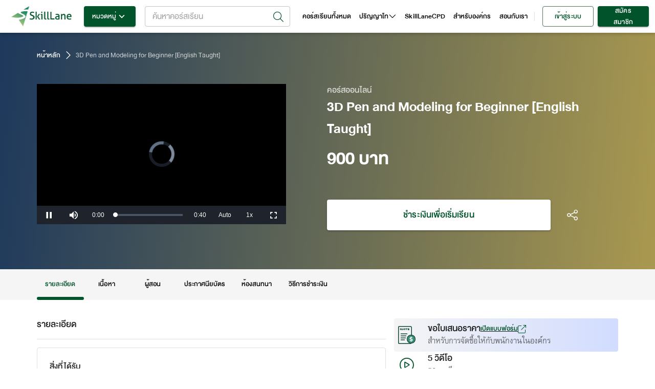

--- FILE ---
content_type: application/javascript; charset=UTF-8
request_url: https://www.skilllane.com/_next/static/qDvg8cYoRxwOSJz-RTLNN/_ssgManifest.js
body_size: 64
content:
self.__SSG_MANIFEST=new Set(["\u002Flearning-path","\u002Fprivacy-notice","\u002F","\u002F404","\u002Fadmin\u002Fmanagement-users\u002Fskilllane","\u002F500","\u002Fadmin\u002Fdashboard","\u002Fadmin\u002Foperation-orders\u002Finstallment-interest","\u002Funiversity\u002Fevaluation-results","\u002Fcpd\u002Fcourses\u002Fsearch","\u002Fauth\u002F2fa","\u002Fuser\u002Fofficial-profile","\u002Fadmin\u002Flearning-path\u002Fview\u002Fimages","\u002Fcpd\u002Ftfac","\u002Fcpd","\u002Fcpd\u002Ftsi","\u002Fcourses\u002Fsearch","\u002Fcourses\u002Fall","\u002Fadmin\u002Flearning-path","\u002Fadmin\u002Flearning-path\u002Fview\u002Fstudent-list","\u002Fcpd\u002Fcpd-privacy-policy","\u002Fcpd\u002Fcpd-terms","\u002Fadmin\u002Fmanagement-users\u002Fe-kyc","\u002Fuser","\u002Fadmin\u002Flearning-path\u002Fview\u002Fdetails","\u002Fadmin\u002Flearning-path\u002Fcreate","\u002Fbusiness","\u002Facademic\u002F[universityIdName]\u002Fdegree\u002F[degreeIdName]\u002Fcoming-soon","\u002Facademic\u002F[universityIdName]","\u002Fcpd\u002Fcourses-regulator\u002F[regulatorType]","\u002Fcourses\u002F[idName]\u002Finteractions","\u002Fadmin\u002Fmanagement-users\u002Fe-kyc\u002F[userId]\u002Fquizzes\u002F[quizId]\u002Fidentity-logs","\u002Fadmin\u002Fmanagement-users\u002Fe-kyc\u002F[userId]","\u002Flearning\u002F[courseIdName]"]);self.__SSG_MANIFEST_CB&&self.__SSG_MANIFEST_CB()

--- FILE ---
content_type: application/javascript; charset=UTF-8
request_url: https://www.skilllane.com/_next/static/chunks/8543-b0cebd6a72de7868.js
body_size: 3618
content:
"use strict";(self.webpackChunk_N_E=self.webpackChunk_N_E||[]).push([[8543],{27042:function(e,t,n){var o=n(81536),r=n(27600),i=n(67294),l=(n(38978),n(30067)),a=n(58290),u=n(87596),d=n(16600),s=n(85893);const c=["onChange","maxRows","minRows","style","value"];function p(e,t){return parseInt(e[t],10)||0}const m={visibility:"hidden",position:"absolute",overflow:"hidden",height:0,top:0,left:0,transform:"translateZ(0)"},f=i.forwardRef((function(e,t){const{onChange:n,maxRows:f,minRows:h=1,style:b,value:y}=e,Z=(0,r.Z)(e,c),{current:w}=i.useRef(null!=y),v=i.useRef(null),g=(0,l.Z)(t,v),x=i.useRef(null),S=i.useRef(0),[C,R]=i.useState({}),z=i.useCallback((()=>{const t=v.current,n=(0,a.Z)(t).getComputedStyle(t);if("0px"===n.width)return;const o=x.current;o.style.width=n.width,o.value=t.value||e.placeholder||"x","\n"===o.value.slice(-1)&&(o.value+=" ");const r=n["box-sizing"],i=p(n,"padding-bottom")+p(n,"padding-top"),l=p(n,"border-bottom-width")+p(n,"border-top-width"),u=o.scrollHeight;o.value="x";const d=o.scrollHeight;let s=u;h&&(s=Math.max(Number(h)*d,s)),f&&(s=Math.min(Number(f)*d,s)),s=Math.max(s,d);const c=s+("border-box"===r?i+l:0),m=Math.abs(s-u)<=1;R((e=>S.current<20&&(c>0&&Math.abs((e.outerHeightStyle||0)-c)>1||e.overflow!==m)?(S.current+=1,{overflow:m,outerHeightStyle:c}):e))}),[f,h,e.placeholder]);i.useEffect((()=>{const e=(0,u.Z)((()=>{S.current=0,z()})),t=(0,a.Z)(v.current);let n;return t.addEventListener("resize",e),"undefined"!==typeof ResizeObserver&&(n=new ResizeObserver(e),n.observe(v.current)),()=>{e.clear(),t.removeEventListener("resize",e),n&&n.disconnect()}}),[z]),(0,d.Z)((()=>{z()})),i.useEffect((()=>{S.current=0}),[y]);return(0,s.jsxs)(i.Fragment,{children:[(0,s.jsx)("textarea",(0,o.Z)({value:y,onChange:e=>{S.current=0,w||z(),n&&n(e)},ref:g,rows:h,style:(0,o.Z)({height:C.outerHeightStyle,overflow:C.overflow?"hidden":null},b)},Z)),(0,s.jsx)("textarea",{"aria-hidden":!0,className:e.className,readOnly:!0,ref:x,tabIndex:-1,style:(0,o.Z)({},m,b,{padding:0})})]})}));t.Z=f},47167:function(e,t,n){const o=n(67294).createContext();t.Z=o},15704:function(e,t,n){function o({props:e,states:t,muiFormControl:n}){return t.reduce(((t,o)=>(t[o]=e[o],n&&"undefined"===typeof e[o]&&(t[o]=n[o]),t)),{})}n.d(t,{Z:function(){return o}})},74423:function(e,t,n){n.d(t,{Z:function(){return i}});var o=n(67294),r=n(47167);function i(){return o.useContext(r.Z)}},78543:function(e,t,n){n.d(t,{Gx:function(){return C},_o:function(){return R},Ej:function(){return z},rA:function(){return A}});var o=n(1048),r=n(32793),i=n(71387),l=n(67294),a=(n(50721),n(93680)),u=n(77463),d=n(27042),s=n(43907),c=n(15704),p=n(47167),m=n(74423),f=n(11496),h=n(33616),b=n(98216),y=n(51705),Z=n(58974),w=n(42287),v=n(5108),g=n(55827),x=n(85893);const S=["aria-describedby","autoComplete","autoFocus","className","color","components","componentsProps","defaultValue","disabled","endAdornment","error","fullWidth","id","inputComponent","inputProps","inputRef","margin","maxRows","minRows","multiline","name","onBlur","onChange","onClick","onFocus","onKeyDown","onKeyUp","placeholder","readOnly","renderSuffix","rows","size","startAdornment","type","value"],C=(e,t)=>{const{ownerState:n}=e;return[t.root,n.formControl&&t.formControl,n.startAdornment&&t.adornedStart,n.endAdornment&&t.adornedEnd,n.error&&t.error,"small"===n.size&&t.sizeSmall,n.multiline&&t.multiline,n.color&&t[`color${(0,b.Z)(n.color)}`],n.fullWidth&&t.fullWidth,n.hiddenLabel&&t.hiddenLabel]},R=(e,t)=>{const{ownerState:n}=e;return[t.input,"small"===n.size&&t.inputSizeSmall,n.multiline&&t.inputMultiline,"search"===n.type&&t.inputTypeSearch,n.startAdornment&&t.inputAdornedStart,n.endAdornment&&t.inputAdornedEnd,n.hiddenLabel&&t.inputHiddenLabel]},z=(0,f.ZP)("div",{name:"MuiInputBase",slot:"Root",overridesResolver:C})((({theme:e,ownerState:t})=>(0,r.Z)({},e.typography.body1,{color:e.palette.text.primary,lineHeight:"1.4375em",boxSizing:"border-box",position:"relative",cursor:"text",display:"inline-flex",alignItems:"center",[`&.${g.Z.disabled}`]:{color:e.palette.text.disabled,cursor:"default"}},t.multiline&&(0,r.Z)({padding:"4px 0 5px"},"small"===t.size&&{paddingTop:1}),t.fullWidth&&{width:"100%"}))),A=(0,f.ZP)("input",{name:"MuiInputBase",slot:"Input",overridesResolver:R})((({theme:e,ownerState:t})=>{const n="light"===e.palette.mode,o={color:"currentColor",opacity:n?.42:.5,transition:e.transitions.create("opacity",{duration:e.transitions.duration.shorter})},i={opacity:"0 !important"},l={opacity:n?.42:.5};return(0,r.Z)({font:"inherit",letterSpacing:"inherit",color:"currentColor",padding:"4px 0 5px",border:0,boxSizing:"content-box",background:"none",height:"1.4375em",margin:0,WebkitTapHighlightColor:"transparent",display:"block",minWidth:0,width:"100%",animationName:"mui-auto-fill-cancel",animationDuration:"10ms","&::-webkit-input-placeholder":o,"&::-moz-placeholder":o,"&:-ms-input-placeholder":o,"&::-ms-input-placeholder":o,"&:focus":{outline:0},"&:invalid":{boxShadow:"none"},"&::-webkit-search-decoration":{WebkitAppearance:"none"},[`label[data-shrink=false] + .${g.Z.formControl} &`]:{"&::-webkit-input-placeholder":i,"&::-moz-placeholder":i,"&:-ms-input-placeholder":i,"&::-ms-input-placeholder":i,"&:focus::-webkit-input-placeholder":l,"&:focus::-moz-placeholder":l,"&:focus:-ms-input-placeholder":l,"&:focus::-ms-input-placeholder":l},[`&.${g.Z.disabled}`]:{opacity:1,WebkitTextFillColor:e.palette.text.disabled},"&:-webkit-autofill":{animationDuration:"5000s",animationName:"mui-auto-fill"}},"small"===t.size&&{paddingTop:1},t.multiline&&{height:"auto",resize:"none",padding:0,paddingTop:0},"search"===t.type&&{MozAppearance:"textfield"})})),k=(0,x.jsx)(w.Z,{styles:{"@keyframes mui-auto-fill":{from:{display:"block"}},"@keyframes mui-auto-fill-cancel":{from:{display:"block"}}}}),E=l.forwardRef((function(e,t){const n=(0,h.Z)({props:e,name:"MuiInputBase"}),{"aria-describedby":f,autoComplete:w,autoFocus:C,className:R,components:E={},componentsProps:F={},defaultValue:N,disabled:B,endAdornment:L,fullWidth:M=!1,id:W,inputComponent:H="input",inputProps:I={},inputRef:j,maxRows:P,minRows:T,multiline:K=!1,name:O,onBlur:D,onChange:V,onClick:$,onFocus:_,onKeyDown:q,onKeyUp:U,placeholder:G,readOnly:J,renderSuffix:Q,rows:X,startAdornment:Y,type:ee="text",value:te}=n,ne=(0,o.Z)(n,S),oe=null!=I.value?I.value:te,{current:re}=l.useRef(null!=oe),ie=l.useRef(),le=l.useCallback((e=>{0}),[]),ae=(0,y.Z)(I.ref,le),ue=(0,y.Z)(j,ae),de=(0,y.Z)(ie,ue),[se,ce]=l.useState(!1),pe=(0,m.Z)();const me=(0,c.Z)({props:n,muiFormControl:pe,states:["color","disabled","error","hiddenLabel","size","required","filled"]});me.focused=pe?pe.focused:se,l.useEffect((()=>{!pe&&B&&se&&(ce(!1),D&&D())}),[pe,B,se,D]);const fe=pe&&pe.onFilled,he=pe&&pe.onEmpty,be=l.useCallback((e=>{(0,v.vd)(e)?fe&&fe():he&&he()}),[fe,he]);(0,Z.Z)((()=>{re&&be({value:oe})}),[oe,be,re]);l.useEffect((()=>{be(ie.current)}),[]);let ye=H,Ze=I;K&&"input"===ye&&(Ze=X?(0,r.Z)({type:void 0,minRows:X,maxRows:X},Ze):(0,r.Z)({type:void 0,maxRows:P,minRows:T},Ze),ye=d.Z);l.useEffect((()=>{pe&&pe.setAdornedStart(Boolean(Y))}),[pe,Y]);const we=(0,r.Z)({},n,{color:me.color||"primary",disabled:me.disabled,endAdornment:L,error:me.error,focused:me.focused,formControl:pe,fullWidth:M,hiddenLabel:me.hiddenLabel,multiline:K,size:me.size,startAdornment:Y,type:ee}),ve=(e=>{const{classes:t,color:n,disabled:o,error:r,endAdornment:i,focused:l,formControl:a,fullWidth:d,hiddenLabel:s,multiline:c,size:p,startAdornment:m,type:f}=e,h={root:["root",`color${(0,b.Z)(n)}`,o&&"disabled",r&&"error",d&&"fullWidth",l&&"focused",a&&"formControl","small"===p&&"sizeSmall",c&&"multiline",m&&"adornedStart",i&&"adornedEnd",s&&"hiddenLabel"],input:["input",o&&"disabled","search"===f&&"inputTypeSearch",c&&"inputMultiline","small"===p&&"inputSizeSmall",s&&"inputHiddenLabel",m&&"inputAdornedStart",i&&"inputAdornedEnd"]};return(0,u.Z)(h,g.u,t)})(we),ge=E.Root||z,xe=F.root||{},Se=E.Input||A;return Ze=(0,r.Z)({},Ze,F.input),(0,x.jsxs)(l.Fragment,{children:[k,(0,x.jsxs)(ge,(0,r.Z)({},xe,!(0,s.Z)(ge)&&{ownerState:(0,r.Z)({},we,xe.ownerState)},{ref:t,onClick:e=>{ie.current&&e.currentTarget===e.target&&ie.current.focus(),$&&$(e)}},ne,{className:(0,a.Z)(ve.root,xe.className,R),children:[Y,(0,x.jsx)(p.Z.Provider,{value:null,children:(0,x.jsx)(Se,(0,r.Z)({ownerState:we,"aria-invalid":me.error,"aria-describedby":f,autoComplete:w,autoFocus:C,defaultValue:N,disabled:me.disabled,id:W,onAnimationStart:e=>{be("mui-auto-fill-cancel"===e.animationName?ie.current:{value:"x"})},name:O,placeholder:G,readOnly:J,required:me.required,rows:X,value:oe,onKeyDown:q,onKeyUp:U,type:ee},Ze,!(0,s.Z)(Se)&&{as:ye,ownerState:(0,r.Z)({},we,Ze.ownerState)},{ref:de,className:(0,a.Z)(ve.input,Ze.className),onBlur:e=>{D&&D(e),I.onBlur&&I.onBlur(e),pe&&pe.onBlur?pe.onBlur(e):ce(!1)},onChange:(e,...t)=>{if(!re){const t=e.target||ie.current;if(null==t)throw new Error((0,i.Z)(1));be({value:t.value})}I.onChange&&I.onChange(e,...t),V&&V(e,...t)},onFocus:e=>{me.disabled?e.stopPropagation():(_&&_(e),I.onFocus&&I.onFocus(e),pe&&pe.onFocus?pe.onFocus(e):ce(!0))}}))}),L,Q?Q((0,r.Z)({},me,{startAdornment:Y})):null]}))]})}));t.ZP=E},55827:function(e,t,n){n.d(t,{u:function(){return r}});var o=n(21420);function r(e){return(0,o.Z)("MuiInputBase",e)}const i=(0,n(11271).Z)("MuiInputBase",["root","formControl","focused","disabled","adornedStart","adornedEnd","error","sizeSmall","multiline","colorSecondary","fullWidth","hiddenLabel","input","inputSizeSmall","inputMultiline","inputTypeSearch","inputAdornedStart","inputAdornedEnd","inputHiddenLabel"]);t.Z=i},5108:function(e,t,n){function o(e){return null!=e&&!(Array.isArray(e)&&0===e.length)}function r(e,t=!1){return e&&(o(e.value)&&""!==e.value||t&&o(e.defaultValue)&&""!==e.defaultValue)}function i(e){return e.startAdornment}n.d(t,{vd:function(){return r},B7:function(){return i}})}}]);
//# sourceMappingURL=8543-b0cebd6a72de7868.js.map

--- FILE ---
content_type: application/javascript; charset=UTF-8
request_url: https://www.skilllane.com/_next/static/chunks/pages/courses/%5BidName%5D-dc61cc11fde9775f.js
body_size: 3689
content:
(self.webpackChunk_N_E=self.webpackChunk_N_E||[]).push([[4013,2210,6415],{81550:function(e,n,t){"use strict";t.d(n,{K:function(){return i}});var r=t(29390),o=t(9124),a="v1/learning-path",i={GET_LIST:"".concat(a,"/search")};n.Z={fetchLearningPathList:function(e){var n=new URL(e,r.Z.API_DOMAIN);return o.Z.get(n.toString(),{isPublic:!0}).then((function(e){return e.data})).catch((function(e){return e}))},fetchLearningPath:function(e){var n=new URL("".concat(a,"/my/detail/").concat(e),r.Z.API_DOMAIN);return o.Z.get(n.toString(),{isPublic:!0}).then((function(e){return e.data})).catch((function(e){return e}))}}},53733:function(e,n,t){"use strict";var r=t(11163),o=t(62443),a=t(2962),i=t(29390),l=t(85893);n.Z=function(e){var n=e.title,t=e.description,s=e.image_url,c=(0,o.$G)().t,u=n||c("default_title"),x=t||c("default_description"),d=s||"".concat(i.Z.IMAGE_CDN_HOST,"/images/Logo/logo-share.jpg"),p=(0,r.useRouter)();return(0,l.jsx)(a.PB,{title:u,description:x,openGraph:{url:"".concat(i.Z.APP_DOMAIN).concat(p.asPath),title:n,description:t,images:[{url:d,width:1200,height:630,alt:"skilllane logo"}],site_name:"SkillLane",locale:"th_TH"},twitter:{cardType:"summary_large_image"}})}},26849:function(e,n,t){"use strict";var r=t(76415),o=t(81e3),a=t(85893);n.Z=function(e){var n=e.children;return(0,a.jsxs)(a.Fragment,{children:[(0,a.jsx)(o.default,{}),(0,a.jsx)("main",{children:n}),(0,a.jsx)(r.default,{})]})}},94105:function(e,n,t){"use strict";t(67294);var r=t(27948),o=t(79172),a=t(85893);n.Z=function(e){var n=e.children;return(0,a.jsx)(r.Z,{disableGutters:!0,maxWidth:!1,children:(0,a.jsx)(o.Z,{sx:{flexGrow:1},children:n})})}},76415:function(e,n,t){"use strict";t.r(n),t.d(n,{default:function(){return b}});t(67294);var r=t(79172),o=t(67720),a=t(70131),i=t(2734),l=t(46483),s=t(62443),c=t(12148),u=t(85893),x=function(){var e=(0,s.$G)("common").t,n=(0,i.Z)();return(0,u.jsxs)(r.Z,{sx:{display:"flex",flexDirection:"column",gap:"16px",width:{lg:"unset",md:"40%",sx:"unset"}},children:[(0,u.jsx)(l.Z,{variant:"h5",color:n.palette.primaryV2.main,children:e("home.footer.company_us")}),(0,u.jsxs)(r.Z,{sx:{display:"flex",flexDirection:"column"},children:[(0,u.jsx)(l.Z,{variant:"body2lanna",href:"/about",color:n.palette.primaryV2.main,component:c.Z,children:e("home.footer.about_us")}),(0,u.jsx)(l.Z,{variant:"body2lanna",href:"/teach",color:n.palette.primaryV2.main,component:c.Z,children:e("home.footer.teach_us")}),(0,u.jsx)(l.Z,{variant:"body2lanna",href:"/career",color:n.palette.primaryV2.main,component:c.Z,children:e("home.footer.career")}),(0,u.jsx)(l.Z,{variant:"body2lanna",href:"https://investor.skilllane.com/th/home",color:n.palette.primaryV2.main,target:"_blank",component:c.Z,children:e("home.footer.investor_relation_link_text")}),(0,u.jsx)(l.Z,{variant:"body2lanna",href:"https://www.skilllane.site/",color:n.palette.primaryV2.main,target:"_blank",component:c.Z,children:e("home.footer.lms_plus_link_text")})]})]})},d=t(86089),p=t(84986),f=function(e){var n=e.phoneNumberAndOfficeHours,t=e.FACEBOOK_URL,a=e.LINE_URL,x=(0,s.$G)("common").t,f=(0,i.Z)();return(0,u.jsx)(u.Fragment,{children:(0,u.jsxs)(r.Z,{sx:{display:"flex",flexDirection:"column",gap:"16px"},children:[(0,u.jsxs)(r.Z,{sx:{display:"flex",flexDirection:"column",gap:"16px"},children:[(0,u.jsx)(l.Z,{variant:"h5",color:f.palette.primaryV2.main,children:x("home.footer.contact_us")}),(0,u.jsxs)(r.Z,{sx:{display:"flex",flexDirection:"column",gap:"2px"},children:[(0,u.jsxs)(l.Z,{href:"/faq",variant:"body2lanna",color:f.palette.primaryV2.main,component:c.Z,sx:{display:"flex",alignItems:"center",gap:"8px"},children:[(0,u.jsx)(p.Z,{style:{fontSize:"18px"},icon:"fa-regular fa-circle-question"})," ",x("home.footer.faq")]}),(0,u.jsxs)(l.Z,{href:"tel:".concat(null===n||void 0===n?void 0:n.phone),target:"_blank",variant:"body2lanna",color:f.palette.primaryV2.main,rel:"noreferrer",component:c.Z,sx:{display:"flex",alignItems:"center",gap:"8px"},children:[(0,u.jsx)(p.Z,{style:{fontSize:"18px"},icon:"fa-regular fa-phone"})," ",null===n||void 0===n?void 0:n.phone," (",null===n||void 0===n?void 0:n.phone_hours,")"]})]})]}),(0,u.jsx)(r.Z,{children:(0,u.jsx)(o.Z,{})}),(0,u.jsxs)(r.Z,{sx:{display:"flex",flexDirection:"column"},children:[(0,u.jsxs)(l.Z,{href:t,target:"_blank",component:c.Z,rel:"noreferrer",sx:{display:"flex",gap:"8px"},variant:"body2lanna",color:f.palette.primaryV2.main,children:[(0,u.jsx)(d.Z,{style:{width:"18px",height:"18px"},src:"/static/icons/footer/facebook-contact.png",alt:"facebook-contact"}),"SkillLane"]}),(0,u.jsxs)(l.Z,{href:a,target:"_blank",component:c.Z,rel:"noreferrer",sx:{display:"flex",gap:"8px"},variant:"body2lanna",color:f.palette.primaryV2.main,children:[(0,u.jsx)(d.Z,{style:{width:"18px",height:"18px"},alt:"line-icon",src:"/static/icons/footer/line-icon.png"}),"@SkillLane"]}),(0,u.jsxs)(l.Z,{href:"mailto:info@SkillLane.com",target:"_blank",component:c.Z,rel:"noreferrer",sx:{display:"flex",gap:"8px"},variant:"body2lanna",color:f.palette.primaryV2.main,children:[(0,u.jsx)(p.Z,{style:{fontSize:"18px"},icon:"fa-regular fa-envelope"})," info@SkillLane.com"]}),(0,u.jsxs)(l.Z,{variant:"body2lanna",color:f.palette.primaryV2.main,children:["(",null===n||void 0===n?void 0:n.social_hours,")"]})]}),(0,u.jsx)(r.Z,{children:(0,u.jsx)(o.Z,{})})]})})},h=t(29390),m=function(e){var n=e.name,t=e.address,o=(0,i.Z)();return(0,u.jsxs)(r.Z,{sx:{display:"flex",flexDirection:"column"},children:[(0,u.jsx)(l.Z,{variant:"body2lanna",color:o.palette.textV2.primary,sx:{fontWeight:700},children:n}),(0,u.jsx)(l.Z,{variant:"body2lanna",color:o.palette.textV2.primary,children:t})]})},y=function(){var e=(0,s.$G)("common").t,n=(0,i.Z)();return(0,u.jsxs)(r.Z,{sx:{display:"flex",flexDirection:"column",gap:"16px"},children:[(0,u.jsx)(d.Z,{style:{width:"157px"},alt:"SkillLane",src:"".concat(h.Z.IMAGE_CDN_HOST,"/assets/logo.png"),errorImage:"".concat(h.Z.IMAGE_CDN_HOST,"/assets/logo.png")}),(0,u.jsxs)(r.Z,{sx:{display:"flex",flexDirection:"column"},children:[(0,u.jsx)(l.Z,{variant:"body2lanna",color:n.palette.textV2.primary,children:e("home.footer.overview_1")}),(0,u.jsx)(l.Z,{variant:"body2lanna",color:n.palette.textV2.primary,children:e("home.footer.overview_2")})]}),(0,u.jsx)(m,{name:e("home.footer.company.name.th"),address:e("home.footer.company.address.th")}),(0,u.jsx)(m,{name:e("home.footer.company.name.en"),address:e("home.footer.company.address.en")})]})},g=t(81262),v=function(e){var n=e.GOOGLE_PLAY_URL,t=e.APP_STORE_URL,o=(0,s.$G)("common").t,a=(0,i.Z)(),c=(0,g.Uk)().isMobile;return(0,u.jsxs)(r.Z,{sx:{display:"flex",flexDirection:"column",alignItems:{md:"flex-start",xs:"center"},gap:"16px"},children:[(0,u.jsx)(l.Z,{variant:"body2lanna",color:a.palette.textV2.primary,children:o("home.footer.download_app")}),(0,u.jsxs)(r.Z,{sx:{display:"flex",alignSelf:{md:"flex-start",xs:"center"},gap:"8px"},children:[(0,u.jsx)(r.Z,{onClick:function(){return window.open(n,"_blank")},sx:{cursor:"pointer"},children:(0,u.jsx)(d.Z,{style:{height:c?"41px":"27px"},src:"/static/icons/footer/google-play.svg",alt:"play-store"})}),(0,u.jsx)(r.Z,{onClick:function(){return window.open(t,"_blank")},sx:{cursor:"pointer"},children:(0,u.jsx)(d.Z,{style:{height:c?"41px":"27px"},src:"/static/icons/footer/app-store.svg",alt:"app-store"})})]})]})},Z=t(68232),j=function(){var e=(0,s.$G)("common").t,n=(0,i.Z)();return(0,u.jsxs)(r.Z,{sx:{display:"flex",flexDirection:"column",gap:"16px",width:{lg:"unset",md:"40%",sx:"unset"}},children:[(0,u.jsx)(l.Z,{variant:"h5",color:n.palette.primaryV2.main,children:e("home.footer.courses_online")}),(0,u.jsxs)(r.Z,{sx:{display:"flex",flexDirection:"column"},children:[(0,u.jsx)(l.Z,{variant:"body2lanna",href:Z.Z6.ALL_COURSE,color:n.palette.primaryV2.main,component:c.Z,children:e("home.footer.all_courses")}),(0,u.jsx)(l.Z,{variant:"body2lanna",href:"/academic/tuxsa",color:n.palette.primaryV2.main,component:c.Z,children:e("home.footer.tuxsa")}),(0,u.jsx)(l.Z,{variant:"body2lanna",href:Z.Z6.BUSINESS,color:n.palette.primaryV2.main,component:c.Z,children:e("home.footer.business")}),(0,u.jsx)(l.Z,{variant:"body2lanna",href:"".concat(Z._n.CERTIFICATE_URL,"/check"),color:n.palette.primaryV2.main,target:"_blank",component:c.Z,children:e("home.footer.check_cert")})]})]})},_=function(){var e=(0,s.$G)("common").t,n=(0,i.Z)();return(0,u.jsxs)(r.Z,{sx:{display:"flex",width:"100%",backgroundColor:n.palette.grey[100],py:{md:"19px",xs:"16px"},px:{md:"auto",xs:"24px"},justifyContent:"center",alignItems:"center",textAlign:"center",gap:"8px",flexDirection:{md:"row",xs:"column"}},children:[(0,u.jsxs)(l.Z,{variant:"BaseLegacy",color:n.palette.textV2.secondary,children:["SkillLane \xa9 ",(new Date).getFullYear()," SkillLane.com All rights reserved."," "]}),(0,u.jsxs)(r.Z,{sx:{display:"flex",justifyContent:"center",alignItems:"center",gap:"8px",textAlign:"center",flexWrap:"wrap"},children:[(0,u.jsx)(l.Z,{variant:"body2lanna",color:n.palette.primaryV2.main,href:"".concat(Z._n.IDENTITY_URL,"/PrivacyPolicy"),target:"_blank",component:"a",fontFamily:"Lanna",children:e("home.footer.policy")}),(0,u.jsx)(p.Z,{width:"3px",icon:"fa-solid fa-circle",style:{fontSize:"3px"}}),(0,u.jsx)(l.Z,{variant:"body2lanna",color:n.palette.primaryV2.main,href:"/user_agreement",target:"_blank",component:"a",className:"user-agreement link",fontFamily:"Lanna",children:e("home.footer.user_agreement")}),(0,u.jsx)(p.Z,{width:"3px",icon:"fa-solid fa-circle",style:{fontSize:"3px"}}),(0,u.jsx)(l.Z,{variant:"body2lanna",color:n.palette.primaryV2.main,href:"/privacy-notice",target:"_blank",component:"a",className:"user-agreement link",fontFamily:"Lanna",children:e("home.footer.privacy_notice")})]})]})},b=function(e){var n,t,i,l,s,c=e.hideDownloadApp,d=(0,a.YD)({triggerOnce:!0,threshold:.1,rootMargin:"300px"}),p=d.ref,h=d.inView,m=(0,g.Ov)().appData,Z=(0,g.Uk)().isMobile,b=null===m||void 0===m||null===(n=m.footer)||void 0===n?void 0:n.phone_number_and_office_hours,k=(null===m||void 0===m||null===(t=m.footer)||void 0===t?void 0:t.facebookUrl)||"",w=(null===m||void 0===m||null===(i=m.footer)||void 0===i?void 0:i.lineUrl)||"",L=(null===m||void 0===m||null===(l=m.footer)||void 0===l?void 0:l.googleStoreUrl)||"",S=(null===m||void 0===m||null===(s=m.footer)||void 0===s?void 0:s.appStoreUrl)||"";return(0,u.jsx)(r.Z,{ref:p,children:h&&(0,u.jsxs)(u.Fragment,{children:[(0,u.jsx)(o.Z,{}),(0,u.jsxs)(r.Z,{sx:{display:"flex",py:"48px",gap:"24px",justifyContent:"center",width:"100%",px:{lg:0,xs:"24px"},flexDirection:{md:"row",xs:"column"}},children:[(0,u.jsxs)(r.Z,{sx:{display:"flex",flexDirection:"column",gap:"24px",width:{lg:"25%",md:"50%"},justifyContent:{lg:"flex-start",md:"space-between"}},children:[(0,u.jsx)(y,{}),!Z&&!c&&(0,u.jsx)(v,{GOOGLE_PLAY_URL:L,APP_STORE_URL:S})]}),(0,u.jsxs)(r.Z,{sx:{display:"flex",gap:{lg:"48px",md:"32px",xs:"24px"},flexDirection:{lg:"row",xs:"column"}},children:[(0,u.jsxs)(r.Z,{sx:{display:"flex",gap:{md:"48px",xs:"24px"},flexDirection:{md:"row",xs:"column"}},children:[(0,u.jsx)(j,{}),(0,u.jsx)(x,{})]}),(0,u.jsx)(f,{phoneNumberAndOfficeHours:b,FACEBOOK_URL:k,LINE_URL:w})]}),Z&&!c&&(0,u.jsx)(v,{GOOGLE_PLAY_URL:L,APP_STORE_URL:S})]}),(0,u.jsx)(_,{})]})})}},44369:function(e,n,t){"use strict";t.r(n),t.d(n,{__N_SSP:function(){return S},default:function(){return D}});var r=t(9008),o=t(67294),a=t(40142),i=t(96123),l=t(53733),s=t(26849),c=t(94105),u=t(15861),x=t(87757),d=t.n(x),p=t(11163),f=t(6819),h=t(81550),m=t(65598),y=t(44481),g=t(27888),v=t(65805),Z=t(97382),j=t(23431),_=t(85893),b=function(e){var n,t,r,a,i=e.courseDetailSeo,l=(0,p.useRouter)(),s=null===l||void 0===l||null===(n=l.query)||void 0===n?void 0:n.idName,c=null===l||void 0===l||null===(t=l.query)||void 0===t?void 0:t.learningPathId,x=null===l||void 0===l||null===(r=l.query)||void 0===r?void 0:r.category,b=null===l||void 0===l||null===(a=l.query)||void 0===a?void 0:a.courseCount,k=i.id,w=(0,v.Z)(),L=w.handleFetchCourseDetail,S=w.handleResetCourseDetail,D=(0,y.R)({idName:s}).handleResetCourseDiscussion,E=(0,g.H)({idName:s}).handleResetCourseReview,C=(0,Z.Z)(),P=C.handleFetchCourseEnrollment,V=C.handleResetCourseEnrollment,R=(0,o.useState)(void 0),A=R[0],O=R[1],I=(0,o.useState)(void 0),N=I[0],U=I[1];return(0,o.useEffect)((function(){c&&x&&function(){var e=(0,u.Z)(d().mark((function e(){var n;return d().wrap((function(e){for(;;)switch(e.prev=e.next){case 0:return e.prev=0,e.next=3,h.Z.fetchLearningPath(parseInt(c,10));case 3:(n=e.sent).data?O(n.data):l.push("/not-found"),e.next=10;break;case 7:e.prev=7,e.t0=e.catch(0),l.push("/not-found");case 10:case"end":return e.stop()}}),e,null,[[0,7]])})));return function(){return e.apply(this,arguments)}}()()}),[c]),(0,o.useEffect)((function(){x&&function(){var e=(0,u.Z)(d().mark((function e(){var n;return d().wrap((function(e){for(;;)switch(e.prev=e.next){case 0:return e.prev=0,e.next=3,f.Z.fetchCategory(x);case 3:(n=e.sent).data?U(n.data):l.push("/404"),e.next=10;break;case 7:e.prev=7,e.t0=e.catch(0),l.push("/404");case 10:case"end":return e.stop()}}),e,null,[[0,7]])})));return function(){return e.apply(this,arguments)}}()()}),[x]),(0,o.useEffect)((function(){if(s)return(0,j.er)(),L(s),function(){S(),V(),E(),D()}}),[s]),(0,o.useEffect)((function(){k&&P(k)}),[k]),(0,_.jsx)(_.Fragment,{children:(0,_.jsx)(m.Z,{courseDetailSeo:i,learningPath:A,learningPathCategory:N,courseCount:b})})},k=t(12009),w=t(16394).Z.fetchCourseDetailSeoAction,L=function(e){var n,t,s=(0,a.I0)();return(0,o.useEffect)((function(){e.course&&s(w.success(e.course)),(0,k.N)()}),[e.course]),(0,_.jsxs)(_.Fragment,{children:[(0,_.jsxs)(r.default,{children:[e.course?(0,_.jsx)("title",{children:(0,i.ti)(null===(n=e.course)||void 0===n?void 0:n.name)}):null,null!==(t=e.course)&&void 0!==t&&t.seoEnable?null:(0,_.jsxs)(_.Fragment,{children:[(0,_.jsx)("meta",{name:"googlebot",content:"noindex,nofollow"},"meta-googlebot"),(0,_.jsx)("meta",{name:"google",content:"nositelinkssearchbox"},"meta-google")]})]}),(0,_.jsx)(l.Z,{title:(0,i.ti)(e.course.name),description:e.course.fbContent,image_url:e.course.shareThumbnailUrl}),(0,_.jsx)(b,{courseDetailSeo:e.course})]})};L.getLayout=function(e){return(0,_.jsx)(c.Z,{children:(0,_.jsx)(s.Z,{children:e})})};var S=!0,D=L},22807:function(e,n,t){(window.__NEXT_P=window.__NEXT_P||[]).push(["/courses/[idName]",function(){return t(44369)}])}},function(e){e.O(0,[9774,3325,5675,3389,8543,823,2395,6101,767,135,2303,6536,641,7536,1555,9912,2169,1483,6261,6295,8618,6964,261,7593,9343,9570,3503,5553,8379,1848,1e3,1606,7756,5598,2888,179],(function(){return n=22807,e(e.s=n);var n}));var n=e.O();_N_E=n}]);
//# sourceMappingURL=[idName]-dc61cc11fde9775f.js.map

--- FILE ---
content_type: application/javascript; charset=UTF-8
request_url: https://www.skilllane.com/_next/static/chunks/webpack-8ce8c82f294b9ecc.js
body_size: 3236
content:
!function(){"use strict";var e={},t={};function c(n){var a=t[n];if(void 0!==a)return a.exports;var r=t[n]={id:n,loaded:!1,exports:{}},f=!0;try{e[n].call(r.exports,r,r.exports,c),f=!1}finally{f&&delete t[n]}return r.loaded=!0,r.exports}c.m=e,function(){var e=[];c.O=function(t,n,a,r){if(!n){var f=1/0;for(o=0;o<e.length;o++){n=e[o][0],a=e[o][1],r=e[o][2];for(var d=!0,s=0;s<n.length;s++)(!1&r||f>=r)&&Object.keys(c.O).every((function(e){return c.O[e](n[s])}))?n.splice(s--,1):(d=!1,r<f&&(f=r));if(d){e.splice(o--,1);var i=a();void 0!==i&&(t=i)}}return t}r=r||0;for(var o=e.length;o>0&&e[o-1][2]>r;o--)e[o]=e[o-1];e[o]=[n,a,r]}}(),c.n=function(e){var t=e&&e.__esModule?function(){return e.default}:function(){return e};return c.d(t,{a:t}),t},c.d=function(e,t){for(var n in t)c.o(t,n)&&!c.o(e,n)&&Object.defineProperty(e,n,{enumerable:!0,get:t[n]})},c.f={},c.e=function(e){return Promise.all(Object.keys(c.f).reduce((function(t,n){return c.f[n](e,t),t}),[]))},c.u=function(e){return 1472===e?"static/chunks/1472-e195116536825b0b.js":3389===e?"static/chunks/3389-309c8c1a571b70f4.js":8543===e?"static/chunks/8543-b0cebd6a72de7868.js":823===e?"static/chunks/823-0397d8920ec6e4e4.js":2395===e?"static/chunks/2395-f75387c8dfbfc945.js":6101===e?"static/chunks/6101-fc43309319adcb1c.js":767===e?"static/chunks/767-5883bceae8c9fee8.js":135===e?"static/chunks/135-b037c640c843262a.js":641===e?"static/chunks/641-40cadb06a7029658.js":6295===e?"static/chunks/6295-d6a84e99214ef8c1.js":1e3===e?"static/chunks/1000-fc6ab482a6a1883d.js":6415===e?"static/chunks/6415-c1e9c84ee0423cbd.js":2169===e?"static/chunks/2169-12cc2a8047b50b5d.js":6261===e?"static/chunks/6261-ed2514f65f51eecc.js":6964===e?"static/chunks/6964-c3cc4aa265b81179.js":7536===e?"static/chunks/7536-d36e3fa5cbdc3254.js":2237===e?"static/chunks/2237-928144dad9761c50.js":9389===e?"static/chunks/9389-fddf249516199dcc.js":1374===e?"static/chunks/1374-c6ff63bcd3e8ce12.js":9783===e?"static/chunks/9783-23629c13f90e71a1.js":6536===e?"static/chunks/6536-d69c58f6f354d651.js":1483===e?"static/chunks/1483-df024e628bbdf995.js":1848===e?"static/chunks/1848-eb7ff90e6563a4da.js":5675===e?"static/chunks/5675-eb4712fce67199c0.js":4635===e?"static/chunks/4635-fe0393535f659164.js":5193===e?"static/chunks/5193-da8b0616296e6d8d.js":"static/chunks/"+(6615===e?"c11801cb":e)+"."+{262:"e5712f623a8cbf50",303:"cd4af0469098bdaa",341:"dae3a46b00d83e12",658:"3d99a11981991859",686:"8864c3424784de10",694:"b77a64367eb8ba89",1505:"88250a677f7c6d36",1841:"d14a2205f695937d",2210:"9cfb5fd26f346c54",2309:"4dba038060a6dda0",2464:"227626927c971efb",2537:"846edcd419e6a970",2598:"9ae71aba2822c90f",2690:"e8b083e07a61977a",2743:"27817fb03cd59389",2894:"d742369f9d2e792f",2898:"525b220978df06bd",3052:"da1ef4c0c1c67fa9",3101:"2005aac2471bee93",3109:"b0e1addb15d54625",3162:"e6f7d1ae98cdc782",3388:"d4a3ae0dce494957",3529:"fce677e12e694ce8",4151:"e66c5893712d4c5f",4230:"3ed4b7c000a440c9",4425:"d058bc29f8637d93",4540:"e21b12e559197c41",4556:"e57b35fb9bfd99fa",4638:"40259297b55e6b03",5074:"6de9daf5fd8c5359",5192:"be026a9e13fbfd44",5420:"bfb119d028f19863",5432:"34f9b03263fa568e",5801:"b4e8d7d24bbb1823",5979:"bcd32dc339eb7fca",5983:"619a70ea1978407c",5994:"d5cd5c8bef78077b",6019:"6e0d06adaa4a9722",6243:"b6f195e35efbb62d",6245:"32f9168133746810",6269:"312de55909aafc96",6609:"3145713087bd70de",6615:"d9c8eea374155200",6717:"94361581d3166bda",6828:"e29d91319f56b910",7157:"eff3a6d697b27b38",7219:"9fee16531d390bd3",7471:"fecfb8071f9dc5a0",7672:"6f4f5c0202583898",8540:"f6e87c758ea4b85c",8719:"2e4e80b34f400dad",9054:"2733e743024db89f",9265:"6f7197d8e65306a0",9507:"c9721f25b416d6d8",9651:"0835dcbd48a05eea"}[e]+".js"},c.miniCssF=function(e){return"static/css/"+{261:"6c2308711efe5580",325:"9f22b8104d76490a",686:"037b4ca42a06d4af",2210:"037b4ca42a06d4af",2888:"01e34c7e6a1828f0",4013:"037b4ca42a06d4af",4434:"fac2fc8a3c39d492",5801:"9f22b8104d76490a",5979:"037b4ca42a06d4af",6245:"037b4ca42a06d4af",7145:"037b4ca42a06d4af",7251:"037b4ca42a06d4af",8955:"9f22b8104d76490a",9054:"056cc7c203536d08"}[e]+".css"},c.g=function(){if("object"===typeof globalThis)return globalThis;try{return this||new Function("return this")()}catch(e){if("object"===typeof window)return window}}(),c.hmd=function(e){return(e=Object.create(e)).children||(e.children=[]),Object.defineProperty(e,"exports",{enumerable:!0,set:function(){throw new Error("ES Modules may not assign module.exports or exports.*, Use ESM export syntax, instead: "+e.id)}}),e},c.o=function(e,t){return Object.prototype.hasOwnProperty.call(e,t)},function(){var e={},t="_N_E:";c.l=function(n,a,r,f){if(e[n])e[n].push(a);else{var d,s;if(void 0!==r)for(var i=document.getElementsByTagName("script"),o=0;o<i.length;o++){var u=i[o];if(u.getAttribute("src")==n||u.getAttribute("data-webpack")==t+r){d=u;break}}d||(s=!0,(d=document.createElement("script")).charset="utf-8",d.timeout=120,c.nc&&d.setAttribute("nonce",c.nc),d.setAttribute("data-webpack",t+r),d.src=n),e[n]=[a];var b=function(t,c){d.onerror=d.onload=null,clearTimeout(l);var a=e[n];if(delete e[n],d.parentNode&&d.parentNode.removeChild(d),a&&a.forEach((function(e){return e(c)})),t)return t(c)},l=setTimeout(b.bind(null,void 0,{type:"timeout",target:d}),12e4);d.onerror=b.bind(null,d.onerror),d.onload=b.bind(null,d.onload),s&&document.head.appendChild(d)}}}(),c.r=function(e){"undefined"!==typeof Symbol&&Symbol.toStringTag&&Object.defineProperty(e,Symbol.toStringTag,{value:"Module"}),Object.defineProperty(e,"__esModule",{value:!0})},c.nmd=function(e){return e.paths=[],e.children||(e.children=[]),e},c.p="/_next/",function(){var e=function(e){return new Promise((function(t,n){var a=c.miniCssF(e),r=c.p+a;if(function(e,t){for(var c=document.getElementsByTagName("link"),n=0;n<c.length;n++){var a=(f=c[n]).getAttribute("data-href")||f.getAttribute("href");if("stylesheet"===f.rel&&(a===e||a===t))return f}var r=document.getElementsByTagName("style");for(n=0;n<r.length;n++){var f;if((a=(f=r[n]).getAttribute("data-href"))===e||a===t)return f}}(a,r))return t();!function(e,t,c,n){var a=document.createElement("link");a.rel="stylesheet",a.type="text/css",a.onerror=a.onload=function(r){if(a.onerror=a.onload=null,"load"===r.type)c();else{var f=r&&("load"===r.type?"missing":r.type),d=r&&r.target&&r.target.href||t,s=new Error("Loading CSS chunk "+e+" failed.\n("+d+")");s.code="CSS_CHUNK_LOAD_FAILED",s.type=f,s.request=d,a.parentNode.removeChild(a),n(s)}},a.href=t,document.head.appendChild(a)}(e,r,t,n)}))},t={2272:0};c.f.miniCss=function(c,n){t[c]?n.push(t[c]):0!==t[c]&&{686:1,2210:1,5801:1,5979:1,6245:1,9054:1}[c]&&n.push(t[c]=e(c).then((function(){t[c]=0}),(function(e){throw delete t[c],e})))}}(),function(){var e={2272:0,261:0};c.f.j=function(t,n){var a=c.o(e,t)?e[t]:void 0;if(0!==a)if(a)n.push(a[2]);else if(/^2(210|272|61)$/.test(t))e[t]=0;else{var r=new Promise((function(c,n){a=e[t]=[c,n]}));n.push(a[2]=r);var f=c.p+c.u(t),d=new Error;c.l(f,(function(n){if(c.o(e,t)&&(0!==(a=e[t])&&(e[t]=void 0),a)){var r=n&&("load"===n.type?"missing":n.type),f=n&&n.target&&n.target.src;d.message="Loading chunk "+t+" failed.\n("+r+": "+f+")",d.name="ChunkLoadError",d.type=r,d.request=f,a[1](d)}}),"chunk-"+t,t)}},c.O.j=function(t){return 0===e[t]};var t=function(t,n){var a,r,f=n[0],d=n[1],s=n[2],i=0;if(f.some((function(t){return 0!==e[t]}))){for(a in d)c.o(d,a)&&(c.m[a]=d[a]);if(s)var o=s(c)}for(t&&t(n);i<f.length;i++)r=f[i],c.o(e,r)&&e[r]&&e[r][0](),e[f[i]]=0;return c.O(o)},n=self.webpackChunk_N_E=self.webpackChunk_N_E||[];n.forEach(t.bind(null,0)),n.push=t.bind(null,n.push.bind(n))}()}();
//# sourceMappingURL=webpack-8ce8c82f294b9ecc.js.map

--- FILE ---
content_type: application/javascript; charset=UTF-8
request_url: https://www.skilllane.com/_next/static/chunks/6295-d6a84e99214ef8c1.js
body_size: 9330
content:
"use strict";(self.webpackChunk_N_E=self.webpackChunk_N_E||[]).push([[6295],{27006:function(e,t,o){o.d(t,{D:function(){return p},Z:function(){return g}});var n=o(81536),r=o(67294),a=o(57579),l=o(8925),i=o(73633),s=o(7960);function c(e){return"undefined"!==typeof e.normalize?e.normalize("NFD").replace(/[\u0300-\u036f]/g,""):e}function p(e={}){const{ignoreAccents:t=!0,ignoreCase:o=!0,limit:n,matchFrom:r="any",stringify:a,trim:l=!1}=e;return(e,{inputValue:i,getOptionLabel:s})=>{let p=l?i.trim():i;o&&(p=p.toLowerCase()),t&&(p=c(p));const u=e.filter((e=>{let n=(a||s)(e);return o&&(n=n.toLowerCase()),t&&(n=c(n)),"start"===r?0===n.indexOf(p):n.indexOf(p)>-1}));return"number"===typeof n?u.slice(0,n):u}}function u(e,t){for(let o=0;o<e.length;o+=1)if(t(e[o]))return o;return-1}const d=p();function g(e){const{autoComplete:t=!1,autoHighlight:o=!1,autoSelect:c=!1,blurOnSelect:p=!1,disabled:g,clearOnBlur:m=!e.freeSolo,clearOnEscape:f=!1,componentName:b="useAutocomplete",defaultValue:h=(e.multiple?[]:null),disableClearable:v=!1,disableCloseOnSelect:x=!1,disabledItemsFocusable:y=!1,disableListWrap:Z=!1,filterOptions:$=d,filterSelectedOptions:C=!1,freeSolo:S=!1,getOptionDisabled:I,getOptionLabel:k=(e=>{var t;return null!=(t=e.label)?t:e}),isOptionEqualToValue:O=((e,t)=>e===t),groupBy:P,handleHomeEndKeys:w=!e.freeSolo,id:R,includeInputInList:L=!1,inputValue:T,multiple:A=!1,onChange:z,onClose:M,onHighlightChange:D,onInputChange:N,onOpen:F,open:E,openOnFocus:V=!1,options:j,selectOnFocus:H=!e.freeSolo,value:W}=e,q=(0,a.Z)(R);let K=k;K=e=>{const t=k(e);return"string"!==typeof t?String(t):t};const B=r.useRef(!1),G=r.useRef(!0),U=r.useRef(null),_=r.useRef(null),[J,Q]=r.useState(null),[X,Y]=r.useState(-1),ee=o?0:-1,te=r.useRef(ee),[oe,ne]=(0,l.Z)({controlled:W,default:h,name:b}),[re,ae]=(0,l.Z)({controlled:T,default:"",name:b,state:"inputValue"}),[le,ie]=r.useState(!1),se=r.useCallback(((e,t)=>{if(!(A?oe.length<t.length:null!==t)&&!m)return;let o;if(A)o="";else if(null==t)o="";else{const e=K(t);o="string"===typeof e?e:""}re!==o&&(ae(o),N&&N(e,o,"reset"))}),[K,re,A,N,ae,m,oe]),ce=r.useRef();r.useEffect((()=>{const e=oe!==ce.current;ce.current=oe,le&&!e||S&&!e||se(null,oe)}),[oe,se,le,ce,S]);const[pe,ue]=(0,l.Z)({controlled:E,default:!1,name:b,state:"open"}),[de,ge]=r.useState(!0),me=!A&&null!=oe&&re===K(oe),fe=pe,be=fe?$(j.filter((e=>!C||!(A?oe:[oe]).some((t=>null!==t&&O(e,t))))),{inputValue:me&&de?"":re,getOptionLabel:K}):[],he=pe&&be.length>0;const ve=(0,i.Z)((e=>{-1===e?U.current.focus():J.querySelector(`[data-tag-index="${e}"]`).focus()}));r.useEffect((()=>{A&&X>oe.length-1&&(Y(-1),ve(-1))}),[oe,A,X,ve]);const xe=(0,i.Z)((({event:e,index:t,reason:o="auto"})=>{if(te.current=t,-1===t?U.current.removeAttribute("aria-activedescendant"):U.current.setAttribute("aria-activedescendant",`${q}-option-${t}`),D&&D(e,-1===t?null:be[t],o),!_.current)return;const n=_.current.querySelector('[role="option"].Mui-focused');n&&(n.classList.remove("Mui-focused"),n.classList.remove("Mui-focusVisible"));const r=_.current.parentElement.querySelector('[role="listbox"]');if(!r)return;if(-1===t)return void(r.scrollTop=0);const a=_.current.querySelector(`[data-option-index="${t}"]`);if(a&&(a.classList.add("Mui-focused"),"keyboard"===o&&a.classList.add("Mui-focusVisible"),r.scrollHeight>r.clientHeight&&"mouse"!==o)){const e=a,t=r.clientHeight+r.scrollTop,o=e.offsetTop+e.offsetHeight;o>t?r.scrollTop=o-r.clientHeight:e.offsetTop-e.offsetHeight*(P?1.3:0)<r.scrollTop&&(r.scrollTop=e.offsetTop-e.offsetHeight*(P?1.3:0))}})),ye=(0,i.Z)((({event:e,diff:o,direction:n="next",reason:r="auto"})=>{if(!fe)return;const a=function(e,t){if(!_.current||-1===e)return-1;let o=e;for(;;){if("next"===t&&o===be.length||"previous"===t&&-1===o)return-1;const e=_.current.querySelector(`[data-option-index="${o}"]`),n=!y&&(!e||e.disabled||"true"===e.getAttribute("aria-disabled"));if(!(e&&!e.hasAttribute("tabindex")||n))return o;o+="next"===t?1:-1}}((()=>{const e=be.length-1;if("reset"===o)return ee;if("start"===o)return 0;if("end"===o)return e;const t=te.current+o;return t<0?-1===t&&L?-1:Z&&-1!==te.current||Math.abs(o)>1?0:e:t>e?t===e+1&&L?-1:Z||Math.abs(o)>1?e:0:t})(),n);if(xe({index:a,reason:r,event:e}),t&&"reset"!==o)if(-1===a)U.current.value=re;else{const e=K(be[a]);U.current.value=e;0===e.toLowerCase().indexOf(re.toLowerCase())&&re.length>0&&U.current.setSelectionRange(re.length,e.length)}})),Ze=r.useCallback((()=>{if(!fe)return;const e=A?oe[0]:oe;if(0!==be.length&&null!=e){if(_.current)if(null==e)te.current>=be.length-1?xe({index:be.length-1}):xe({index:te.current});else{const t=be[te.current];if(A&&t&&-1!==u(oe,(e=>O(t,e))))return;const o=u(be,(t=>O(t,e)));-1===o?ye({diff:"reset"}):xe({index:o})}}else ye({diff:"reset"})}),[be.length,!A&&oe,C,ye,xe,fe,re,A]),$e=(0,i.Z)((e=>{(0,s.Z)(_,e),e&&Ze()}));r.useEffect((()=>{Ze()}),[Ze]);const Ce=e=>{pe||(ue(!0),ge(!0),F&&F(e))},Se=(e,t)=>{pe&&(ue(!1),M&&M(e,t))},Ie=(e,t,o,n)=>{oe!==t&&(z&&z(e,t,o,n),ne(t))},ke=r.useRef(!1),Oe=(e,t,o="selectOption",n="options")=>{let r=o,a=t;if(A){a=Array.isArray(oe)?oe.slice():[];const e=u(a,(e=>O(t,e)));-1===e?a.push(t):"freeSolo"!==n&&(a.splice(e,1),r="removeOption")}se(e,a),Ie(e,a,r,{option:t}),x||e.ctrlKey||e.metaKey||Se(e,r),(!0===p||"touch"===p&&ke.current||"mouse"===p&&!ke.current)&&U.current.blur()};const Pe=(e,t)=>{if(!A)return;Se(e,"toggleInput");let o=X;-1===X?""===re&&"previous"===t&&(o=oe.length-1):(o+="next"===t?1:-1,o<0&&(o=0),o===oe.length&&(o=-1)),o=function(e,t){if(-1===e)return-1;let o=e;for(;;){if("next"===t&&o===oe.length||"previous"===t&&-1===o)return-1;const e=J.querySelector(`[data-tag-index="${o}"]`);if(e&&e.hasAttribute("tabindex")&&!e.disabled&&"true"!==e.getAttribute("aria-disabled"))return o;o+="next"===t?1:-1}}(o,t),Y(o),ve(o)},we=e=>{B.current=!0,ae(""),N&&N(e,"","clear"),Ie(e,A?[]:null,"clear")},Re=e=>o=>{if(e.onKeyDown&&e.onKeyDown(o),!o.defaultMuiPrevented&&(-1!==X&&-1===["ArrowLeft","ArrowRight"].indexOf(o.key)&&(Y(-1),ve(-1)),229!==o.which))switch(o.key){case"Home":fe&&w&&(o.preventDefault(),ye({diff:"start",direction:"next",reason:"keyboard",event:o}));break;case"End":fe&&w&&(o.preventDefault(),ye({diff:"end",direction:"previous",reason:"keyboard",event:o}));break;case"PageUp":o.preventDefault(),ye({diff:-5,direction:"previous",reason:"keyboard",event:o}),Ce(o);break;case"PageDown":o.preventDefault(),ye({diff:5,direction:"next",reason:"keyboard",event:o}),Ce(o);break;case"ArrowDown":o.preventDefault(),ye({diff:1,direction:"next",reason:"keyboard",event:o}),Ce(o);break;case"ArrowUp":o.preventDefault(),ye({diff:-1,direction:"previous",reason:"keyboard",event:o}),Ce(o);break;case"ArrowLeft":Pe(o,"previous");break;case"ArrowRight":Pe(o,"next");break;case"Enter":if(-1!==te.current&&fe){const e=be[te.current],n=!!I&&I(e);if(o.preventDefault(),n)return;Oe(o,e,"selectOption"),t&&U.current.setSelectionRange(U.current.value.length,U.current.value.length)}else S&&""!==re&&!1===me&&(A&&o.preventDefault(),Oe(o,re,"createOption","freeSolo"));break;case"Escape":fe?(o.preventDefault(),o.stopPropagation(),Se(o,"escape")):f&&(""!==re||A&&oe.length>0)&&(o.preventDefault(),o.stopPropagation(),we(o));break;case"Backspace":if(A&&""===re&&oe.length>0){const e=-1===X?oe.length-1:X,t=oe.slice();t.splice(e,1),Ie(o,t,"removeOption",{option:oe[e]})}}},Le=e=>{ie(!0),V&&!B.current&&Ce(e)},Te=e=>{null!==_.current&&_.current.parentElement.contains(document.activeElement)?U.current.focus():(ie(!1),G.current=!0,B.current=!1,c&&-1!==te.current&&fe?Oe(e,be[te.current],"blur"):c&&S&&""!==re?Oe(e,re,"blur","freeSolo"):m&&se(e,oe),Se(e,"blur"))},Ae=e=>{const t=e.target.value;re!==t&&(ae(t),ge(!1),N&&N(e,t,"input")),""===t?v||A||Ie(e,null,"clear"):Ce(e)},ze=e=>{xe({event:e,index:Number(e.currentTarget.getAttribute("data-option-index")),reason:"mouse"})},Me=()=>{ke.current=!0},De=e=>{const t=Number(e.currentTarget.getAttribute("data-option-index"));Oe(e,be[t],"selectOption"),ke.current=!1},Ne=e=>t=>{const o=oe.slice();o.splice(e,1),Ie(t,o,"removeOption",{option:oe[e]})},Fe=e=>{pe?Se(e,"toggleInput"):Ce(e)},Ee=e=>{e.target.getAttribute("id")!==q&&e.preventDefault()},Ve=()=>{U.current.focus(),H&&G.current&&U.current.selectionEnd-U.current.selectionStart===0&&U.current.select(),G.current=!1},je=e=>{""!==re&&pe||Fe(e)};let He=S&&re.length>0;He=He||(A?oe.length>0:null!==oe);let We=be;if(P){new Map;We=be.reduce(((e,t,o)=>{const n=P(t);return e.length>0&&e[e.length-1].group===n?e[e.length-1].options.push(t):e.push({key:o,index:o,group:n,options:[t]}),e}),[])}return g&&le&&Te(),{getRootProps:(e={})=>(0,n.Z)({"aria-owns":he?`${q}-listbox`:null,role:"combobox","aria-expanded":he},e,{onKeyDown:Re(e),onMouseDown:Ee,onClick:Ve}),getInputLabelProps:()=>({id:`${q}-label`,htmlFor:q}),getInputProps:()=>({id:q,value:re,onBlur:Te,onFocus:Le,onChange:Ae,onMouseDown:je,"aria-activedescendant":fe?"":null,"aria-autocomplete":t?"both":"list","aria-controls":he?`${q}-listbox`:null,autoComplete:"off",ref:U,autoCapitalize:"none",spellCheck:"false"}),getClearProps:()=>({tabIndex:-1,onClick:we}),getPopupIndicatorProps:()=>({tabIndex:-1,onClick:Fe}),getTagProps:({index:e})=>({key:e,"data-tag-index":e,tabIndex:-1,onDelete:Ne(e)}),getListboxProps:()=>({role:"listbox",id:`${q}-listbox`,"aria-labelledby":`${q}-label`,ref:$e,onMouseDown:e=>{e.preventDefault()}}),getOptionProps:({index:e,option:t})=>{const o=(A?oe:[oe]).some((e=>null!=e&&O(t,e))),n=!!I&&I(t);return{key:K(t),tabIndex:-1,role:"option",id:`${q}-option-${e}`,onMouseOver:ze,onClick:De,onTouchStart:Me,"data-option-index":e,"aria-disabled":n,"aria-selected":o}},id:q,inputValue:re,value:oe,dirty:He,popupOpen:fe,focused:le||-1!==X,anchorEl:J,setAnchorEl:Q,focusedTag:X,groupedOptions:We}}},76295:function(e,t,o){o.d(t,{Z:function(){return B}});var n=o(1048),r=o(32793),a=o(67294),l=(o(50721),o(93680)),i=o(77463),s=o(27006),c=o(41796),p=o(18267),u=o(11496),d=o(33616),g=o(98216),m=o(21420),f=o(11271);function b(e){return(0,m.Z)("MuiListSubheader",e)}(0,f.Z)("MuiListSubheader",["root","colorPrimary","colorInherit","gutters","inset","sticky"]);var h=o(85893);const v=["className","color","component","disableGutters","disableSticky","inset"],x=(0,u.ZP)("li",{name:"MuiListSubheader",slot:"Root",overridesResolver:(e,t)=>{const{ownerState:o}=e;return[t.root,"default"!==o.color&&t[`color${(0,g.Z)(o.color)}`],!o.disableGutters&&t.gutters,o.inset&&t.inset,!o.disableSticky&&t.sticky]}})((({theme:e,ownerState:t})=>(0,r.Z)({boxSizing:"border-box",lineHeight:"48px",listStyle:"none",color:e.palette.text.secondary,fontFamily:e.typography.fontFamily,fontWeight:e.typography.fontWeightMedium,fontSize:e.typography.pxToRem(14)},"primary"===t.color&&{color:e.palette.primary.main},"inherit"===t.color&&{color:"inherit"},!t.disableGutters&&{paddingLeft:16,paddingRight:16},t.inset&&{paddingLeft:72},!t.disableSticky&&{position:"sticky",top:0,zIndex:1,backgroundColor:e.palette.background.paper})));var y=a.forwardRef((function(e,t){const o=(0,d.Z)({props:e,name:"MuiListSubheader"}),{className:a,color:s="default",component:c="li",disableGutters:p=!1,disableSticky:u=!1,inset:m=!1}=o,f=(0,n.Z)(o,v),y=(0,r.Z)({},o,{color:s,component:c,disableGutters:p,disableSticky:u,inset:m}),Z=(e=>{const{classes:t,color:o,disableGutters:n,inset:r,disableSticky:a}=e,l={root:["root","default"!==o&&`color${(0,g.Z)(o)}`,!n&&"gutters",r&&"inset",!a&&"sticky"]};return(0,i.Z)(l,b,t)})(y);return(0,h.jsx)(x,(0,r.Z)({as:c,className:(0,l.Z)(Z.root,a),ref:t,ownerState:y},f))})),Z=o(55113),$=o(93946),C=o(87918),S=o(7021),I=o(55827),k=o(54656),O=o(24707),P=o(34484),w=o(60224);function R(e){return(0,m.Z)("MuiAutocomplete",e)}var L,T,A=(0,f.Z)("MuiAutocomplete",["root","fullWidth","focused","focusVisible","tag","tagSizeSmall","tagSizeMedium","hasPopupIcon","hasClearIcon","inputRoot","input","inputFocused","endAdornment","clearIndicator","popupIndicator","popupIndicatorOpen","popper","popperDisablePortal","paper","listbox","loading","noOptions","option","groupLabel","groupUl"]);const z=["autoComplete","autoHighlight","autoSelect","blurOnSelect","ChipProps","className","clearIcon","clearOnBlur","clearOnEscape","clearText","closeText","componentsProps","defaultValue","disableClearable","disableCloseOnSelect","disabled","disabledItemsFocusable","disableListWrap","disablePortal","filterOptions","filterSelectedOptions","forcePopupIcon","freeSolo","fullWidth","getLimitTagsText","getOptionDisabled","getOptionLabel","isOptionEqualToValue","groupBy","handleHomeEndKeys","id","includeInputInList","inputValue","limitTags","ListboxComponent","ListboxProps","loading","loadingText","multiple","noOptionsText","onChange","onClose","onHighlightChange","onInputChange","onOpen","open","openOnFocus","openText","options","PaperComponent","PopperComponent","popupIcon","renderGroup","renderInput","renderOption","renderTags","selectOnFocus","size","value"],M=(0,u.ZP)("div",{name:"MuiAutocomplete",slot:"Root",overridesResolver:(e,t)=>{const{ownerState:o}=e,{fullWidth:n,hasClearIcon:r,hasPopupIcon:a,inputFocused:l,size:i}=o;return[{[`& .${A.tag}`]:t.tag},{[`& .${A.tag}`]:t[`tagSize${(0,g.Z)(i)}`]},{[`& .${A.inputRoot}`]:t.inputRoot},{[`& .${A.input}`]:t.input},{[`& .${A.input}`]:l&&t.inputFocused},t.root,n&&t.fullWidth,a&&t.hasPopupIcon,r&&t.hasClearIcon]}})((({ownerState:e})=>(0,r.Z)({[`&.${A.focused} .${A.clearIndicator}`]:{visibility:"visible"},"@media (pointer: fine)":{[`&:hover .${A.clearIndicator}`]:{visibility:"visible"}}},e.fullWidth&&{width:"100%"},{[`& .${A.tag}`]:(0,r.Z)({margin:3,maxWidth:"calc(100% - 6px)"},"small"===e.size&&{margin:2,maxWidth:"calc(100% - 4px)"}),[`& .${A.inputRoot}`]:{flexWrap:"wrap",[`.${A.hasPopupIcon}&, .${A.hasClearIcon}&`]:{paddingRight:30},[`.${A.hasPopupIcon}.${A.hasClearIcon}&`]:{paddingRight:56},[`& .${A.input}`]:{width:0,minWidth:30}},[`& .${S.Z.root}`]:{paddingBottom:1,"& .MuiInput-input":{padding:"4px 4px 4px 0px"}},[`& .${S.Z.root}.${I.Z.sizeSmall}`]:{[`& .${S.Z.input}`]:{padding:"2px 4px 3px 0"}},[`& .${k.Z.root}`]:{padding:9,[`.${A.hasPopupIcon}&, .${A.hasClearIcon}&`]:{paddingRight:39},[`.${A.hasPopupIcon}.${A.hasClearIcon}&`]:{paddingRight:65},[`& .${A.input}`]:{padding:"7.5px 4px 7.5px 6px"},[`& .${A.endAdornment}`]:{right:9}},[`& .${k.Z.root}.${I.Z.sizeSmall}`]:{padding:6,[`& .${A.input}`]:{padding:"2.5px 4px 2.5px 6px"}},[`& .${O.Z.root}`]:{paddingTop:19,paddingLeft:8,[`.${A.hasPopupIcon}&, .${A.hasClearIcon}&`]:{paddingRight:39},[`.${A.hasPopupIcon}.${A.hasClearIcon}&`]:{paddingRight:65},[`& .${O.Z.input}`]:{padding:"7px 4px"},[`& .${A.endAdornment}`]:{right:9}},[`& .${O.Z.root}.${I.Z.sizeSmall}`]:{paddingBottom:1,[`& .${O.Z.input}`]:{padding:"2.5px 4px"}},[`& .${I.Z.hiddenLabel}`]:{paddingTop:8},[`& .${A.input}`]:(0,r.Z)({flexGrow:1,textOverflow:"ellipsis",opacity:0},e.inputFocused&&{opacity:1})}))),D=(0,u.ZP)("div",{name:"MuiAutocomplete",slot:"EndAdornment",overridesResolver:(e,t)=>t.endAdornment})({position:"absolute",right:0,top:"calc(50% - 14px)"}),N=(0,u.ZP)($.Z,{name:"MuiAutocomplete",slot:"ClearIndicator",overridesResolver:(e,t)=>t.clearIndicator})({marginRight:-2,padding:4,visibility:"hidden"}),F=(0,u.ZP)($.Z,{name:"MuiAutocomplete",slot:"PopupIndicator",overridesResolver:({ownerState:e},t)=>(0,r.Z)({},t.popupIndicator,e.popupOpen&&t.popupIndicatorOpen)})((({ownerState:e})=>(0,r.Z)({padding:2,marginRight:-2},e.popupOpen&&{transform:"rotate(180deg)"}))),E=(0,u.ZP)(p.Z,{name:"MuiAutocomplete",slot:"Popper",overridesResolver:(e,t)=>{const{ownerState:o}=e;return[{[`& .${A.option}`]:t.option},t.popper,o.disablePortal&&t.popperDisablePortal]}})((({theme:e,ownerState:t})=>(0,r.Z)({zIndex:e.zIndex.modal},t.disablePortal&&{position:"absolute"}))),V=(0,u.ZP)(Z.Z,{name:"MuiAutocomplete",slot:"Paper",overridesResolver:(e,t)=>t.paper})((({theme:e})=>(0,r.Z)({},e.typography.body1,{overflow:"auto"}))),j=(0,u.ZP)("div",{name:"MuiAutocomplete",slot:"Loading",overridesResolver:(e,t)=>t.loading})((({theme:e})=>({color:e.palette.text.secondary,padding:"14px 16px"}))),H=(0,u.ZP)("div",{name:"MuiAutocomplete",slot:"NoOptions",overridesResolver:(e,t)=>t.noOptions})((({theme:e})=>({color:e.palette.text.secondary,padding:"14px 16px"}))),W=(0,u.ZP)("div",{name:"MuiAutocomplete",slot:"Listbox",overridesResolver:(e,t)=>t.listbox})((({theme:e})=>({listStyle:"none",margin:0,padding:"8px 0",maxHeight:"40vh",overflow:"auto",[`& .${A.option}`]:{minHeight:48,display:"flex",overflow:"hidden",justifyContent:"flex-start",alignItems:"center",cursor:"pointer",paddingTop:6,boxSizing:"border-box",outline:"0",WebkitTapHighlightColor:"transparent",paddingBottom:6,paddingLeft:16,paddingRight:16,[e.breakpoints.up("sm")]:{minHeight:"auto"},[`&.${A.focused}`]:{backgroundColor:e.palette.action.hover,"@media (hover: none)":{backgroundColor:"transparent"}},'&[aria-disabled="true"]':{opacity:e.palette.action.disabledOpacity,pointerEvents:"none"},[`&.${A.focusVisible}`]:{backgroundColor:e.palette.action.focus},'&[aria-selected="true"]':{backgroundColor:(0,c.Fq)(e.palette.primary.main,e.palette.action.selectedOpacity),[`&.${A.focused}`]:{backgroundColor:(0,c.Fq)(e.palette.primary.main,e.palette.action.selectedOpacity+e.palette.action.hoverOpacity),"@media (hover: none)":{backgroundColor:e.palette.action.selected}},[`&.${A.focusVisible}`]:{backgroundColor:(0,c.Fq)(e.palette.primary.main,e.palette.action.selectedOpacity+e.palette.action.focusOpacity)}}}}))),q=(0,u.ZP)(y,{name:"MuiAutocomplete",slot:"GroupLabel",overridesResolver:(e,t)=>t.groupLabel})((({theme:e})=>({backgroundColor:e.palette.background.paper,top:-8}))),K=(0,u.ZP)("ul",{name:"MuiAutocomplete",slot:"GroupUl",overridesResolver:(e,t)=>t.groupUl})({padding:0,[`& .${A.option}`]:{paddingLeft:24}});var B=a.forwardRef((function(e,t){var o;const c=(0,d.Z)({props:e,name:"MuiAutocomplete"}),{autoComplete:u=!1,autoHighlight:m=!1,autoSelect:f=!1,blurOnSelect:b=!1,ChipProps:v,className:x,clearIcon:y=L||(L=(0,h.jsx)(P.Z,{fontSize:"small"})),clearOnBlur:$=!c.freeSolo,clearOnEscape:S=!1,clearText:I="Clear",closeText:k="Close",componentsProps:O={},defaultValue:A=(c.multiple?[]:null),disableClearable:B=!1,disableCloseOnSelect:G=!1,disabled:U=!1,disabledItemsFocusable:_=!1,disableListWrap:J=!1,disablePortal:Q=!1,filterSelectedOptions:X=!1,forcePopupIcon:Y="auto",freeSolo:ee=!1,fullWidth:te=!1,getLimitTagsText:oe=(e=>`+${e}`),getOptionLabel:ne=(e=>{var t;return null!=(t=e.label)?t:e}),groupBy:re,handleHomeEndKeys:ae=!c.freeSolo,includeInputInList:le=!1,limitTags:ie=-1,ListboxComponent:se="ul",ListboxProps:ce,loading:pe=!1,loadingText:ue="Loading\u2026",multiple:de=!1,noOptionsText:ge="No options",openOnFocus:me=!1,openText:fe="Open",PaperComponent:be=Z.Z,PopperComponent:he=p.Z,popupIcon:ve=T||(T=(0,h.jsx)(w.Z,{})),renderGroup:xe,renderInput:ye,renderOption:Ze,renderTags:$e,selectOnFocus:Ce=!c.freeSolo,size:Se="medium"}=c,Ie=(0,n.Z)(c,z),{getRootProps:ke,getInputProps:Oe,getInputLabelProps:Pe,getPopupIndicatorProps:we,getClearProps:Re,getTagProps:Le,getListboxProps:Te,getOptionProps:Ae,value:ze,dirty:Me,id:De,popupOpen:Ne,focused:Fe,focusedTag:Ee,anchorEl:Ve,setAnchorEl:je,inputValue:He,groupedOptions:We}=(0,s.Z)((0,r.Z)({},c,{componentName:"Autocomplete"})),qe=!B&&!U&&Me,Ke=(!ee||!0===Y)&&!1!==Y,Be=(0,r.Z)({},c,{disablePortal:Q,focused:Fe,fullWidth:te,hasClearIcon:qe,hasPopupIcon:Ke,inputFocused:-1===Ee,popupOpen:Ne,size:Se}),Ge=(e=>{const{classes:t,disablePortal:o,focused:n,fullWidth:r,hasClearIcon:a,hasPopupIcon:l,inputFocused:s,popupOpen:c,size:p}=e,u={root:["root",n&&"focused",r&&"fullWidth",a&&"hasClearIcon",l&&"hasPopupIcon"],inputRoot:["inputRoot"],input:["input",s&&"inputFocused"],tag:["tag",`tagSize${(0,g.Z)(p)}`],endAdornment:["endAdornment"],clearIndicator:["clearIndicator"],popupIndicator:["popupIndicator",c&&"popupIndicatorOpen"],popper:["popper",o&&"popperDisablePortal"],paper:["paper"],listbox:["listbox"],loading:["loading"],noOptions:["noOptions"],option:["option"],groupLabel:["groupLabel"],groupUl:["groupUl"]};return(0,i.Z)(u,R,t)})(Be);let Ue;if(de&&ze.length>0){const e=e=>(0,r.Z)({className:(0,l.Z)(Ge.tag),disabled:U},Le(e));Ue=$e?$e(ze,e):ze.map(((t,o)=>(0,h.jsx)(C.Z,(0,r.Z)({label:ne(t),size:Se},e({index:o}),v))))}if(ie>-1&&Array.isArray(Ue)){const e=Ue.length-ie;!Fe&&e>0&&(Ue=Ue.splice(0,ie),Ue.push((0,h.jsx)("span",{className:Ge.tag,children:oe(e)},Ue.length)))}const _e=xe||(e=>(0,h.jsxs)("li",{children:[(0,h.jsx)(q,{className:Ge.groupLabel,ownerState:Be,component:"div",children:e.group}),(0,h.jsx)(K,{className:Ge.groupUl,ownerState:Be,children:e.children})]},e.key)),Je=Ze||((e,t)=>(0,h.jsx)("li",(0,r.Z)({},e,{children:ne(t)}))),Qe=(e,t)=>{const o=Ae({option:e,index:t});return Je((0,r.Z)({},o,{className:Ge.option}),e,{selected:o["aria-selected"],inputValue:He})};return(0,h.jsxs)(a.Fragment,{children:[(0,h.jsx)(M,(0,r.Z)({ref:t,className:(0,l.Z)(Ge.root,x),ownerState:Be},ke(Ie),{children:ye({id:De,disabled:U,fullWidth:!0,size:"small"===Se?"small":void 0,InputLabelProps:Pe(),InputProps:{ref:je,className:Ge.inputRoot,startAdornment:Ue,endAdornment:(0,h.jsxs)(D,{className:Ge.endAdornment,ownerState:Be,children:[qe?(0,h.jsx)(N,(0,r.Z)({},Re(),{"aria-label":I,title:I,ownerState:Be},O.clearIndicator,{className:(0,l.Z)(Ge.clearIndicator,null==(o=O.clearIndicator)?void 0:o.className),children:y})):null,Ke?(0,h.jsx)(F,(0,r.Z)({},we(),{disabled:U,"aria-label":Ne?k:fe,title:Ne?k:fe,className:(0,l.Z)(Ge.popupIndicator),ownerState:Be,children:ve})):null]})},inputProps:(0,r.Z)({className:(0,l.Z)(Ge.input),disabled:U},Oe())})})),Ne&&Ve?(0,h.jsx)(E,{as:he,className:(0,l.Z)(Ge.popper),disablePortal:Q,style:{width:Ve?Ve.clientWidth:null},ownerState:Be,role:"presentation",anchorEl:Ve,open:!0,children:(0,h.jsxs)(V,{as:be,className:Ge.paper,ownerState:Be,children:[pe&&0===We.length?(0,h.jsx)(j,{className:Ge.loading,ownerState:Be,children:ue}):null,0!==We.length||ee||pe?null:(0,h.jsx)(H,{className:Ge.noOptions,ownerState:Be,role:"presentation",onMouseDown:e=>{e.preventDefault()},children:ge}),We.length>0?(0,h.jsx)(W,(0,r.Z)({as:se,className:Ge.listbox,ownerState:Be},Te(),ce,{children:We.map(((e,t)=>re?_e({key:e.key,group:e.group,children:e.options.map(((t,o)=>Qe(t,e.index+o)))}):Qe(e,t)))})):null]})}):null]})}))},87918:function(e,t,o){o.d(t,{Z:function(){return S}});var n=o(1048),r=o(32793),a=o(67294),l=(o(50721),o(93680)),i=o(77463),s=o(41796),c=o(82066),p=o(85893),u=(0,c.Z)((0,p.jsx)("path",{d:"M12 2C6.47 2 2 6.47 2 12s4.47 10 10 10 10-4.47 10-10S17.53 2 12 2zm5 13.59L15.59 17 12 13.41 8.41 17 7 15.59 10.59 12 7 8.41 8.41 7 12 10.59 15.59 7 17 8.41 13.41 12 17 15.59z"}),"Cancel"),d=o(51705),g=o(98216),m=o(85150),f=o(33616),b=o(11496),h=o(21420);function v(e){return(0,h.Z)("MuiChip",e)}var x=(0,o(11271).Z)("MuiChip",["root","sizeSmall","sizeMedium","colorPrimary","colorSecondary","disabled","clickable","clickableColorPrimary","clickableColorSecondary","deletable","deletableColorPrimary","deletableColorSecondary","outlined","filled","outlinedPrimary","outlinedSecondary","avatar","avatarSmall","avatarMedium","avatarColorPrimary","avatarColorSecondary","icon","iconSmall","iconMedium","iconColorPrimary","iconColorSecondary","label","labelSmall","labelMedium","deleteIcon","deleteIconSmall","deleteIconMedium","deleteIconColorPrimary","deleteIconColorSecondary","deleteIconOutlinedColorPrimary","deleteIconOutlinedColorSecondary","focusVisible"]);const y=["avatar","className","clickable","color","component","deleteIcon","disabled","icon","label","onClick","onDelete","onKeyDown","onKeyUp","size","variant"],Z=(0,b.ZP)("div",{name:"MuiChip",slot:"Root",overridesResolver:(e,t)=>{const{ownerState:o}=e,{color:n,clickable:r,onDelete:a,size:l,variant:i}=o;return[{[`& .${x.avatar}`]:t.avatar},{[`& .${x.avatar}`]:t[`avatar${(0,g.Z)(l)}`]},{[`& .${x.avatar}`]:t[`avatarColor${(0,g.Z)(n)}`]},{[`& .${x.icon}`]:t.icon},{[`& .${x.icon}`]:t[`icon${(0,g.Z)(l)}`]},{[`& .${x.icon}`]:t[`iconColor${(0,g.Z)(n)}`]},{[`& .${x.deleteIcon}`]:t.deleteIcon},{[`& .${x.deleteIcon}`]:t[`deleteIcon${(0,g.Z)(l)}`]},{[`& .${x.deleteIcon}`]:t[`deleteIconColor${(0,g.Z)(n)}`]},{[`& .${x.deleteIcon}`]:t[`deleteIconOutlinedColor${(0,g.Z)(n)}`]},t.root,t[`size${(0,g.Z)(l)}`],t[`color${(0,g.Z)(n)}`],r&&t.clickable,r&&"default"!==n&&t[`clickableColor${(0,g.Z)(n)})`],a&&t.deletable,a&&"default"!==n&&t[`deletableColor${(0,g.Z)(n)}`],t[i],"outlined"===i&&t[`outlined${(0,g.Z)(n)}`]]}})((({theme:e,ownerState:t})=>{const o=(0,s.Fq)(e.palette.text.primary,.26);return(0,r.Z)({fontFamily:e.typography.fontFamily,fontSize:e.typography.pxToRem(13),display:"inline-flex",alignItems:"center",justifyContent:"center",height:32,color:e.palette.text.primary,backgroundColor:e.palette.action.selected,borderRadius:16,whiteSpace:"nowrap",transition:e.transitions.create(["background-color","box-shadow"]),cursor:"default",outline:0,textDecoration:"none",border:0,padding:0,verticalAlign:"middle",boxSizing:"border-box",[`&.${x.disabled}`]:{opacity:e.palette.action.disabledOpacity,pointerEvents:"none"},[`& .${x.avatar}`]:{marginLeft:5,marginRight:-6,width:24,height:24,color:"light"===e.palette.mode?e.palette.grey[700]:e.palette.grey[300],fontSize:e.typography.pxToRem(12)},[`& .${x.avatarColorPrimary}`]:{color:e.palette.primary.contrastText,backgroundColor:e.palette.primary.dark},[`& .${x.avatarColorSecondary}`]:{color:e.palette.secondary.contrastText,backgroundColor:e.palette.secondary.dark},[`& .${x.avatarSmall}`]:{marginLeft:4,marginRight:-4,width:18,height:18,fontSize:e.typography.pxToRem(10)},[`& .${x.icon}`]:(0,r.Z)({color:"light"===e.palette.mode?e.palette.grey[700]:e.palette.grey[300],marginLeft:5,marginRight:-6},"small"===t.size&&{fontSize:18,marginLeft:4,marginRight:-4},"default"!==t.color&&{color:"inherit"}),[`& .${x.deleteIcon}`]:(0,r.Z)({WebkitTapHighlightColor:"transparent",color:o,fontSize:22,cursor:"pointer",margin:"0 5px 0 -6px","&:hover":{color:(0,s.Fq)(o,.4)}},"small"===t.size&&{fontSize:16,marginRight:4,marginLeft:-4},"default"!==t.color&&{color:(0,s.Fq)(e.palette[t.color].contrastText,.7),"&:hover, &:active":{color:e.palette[t.color].contrastText}})},"small"===t.size&&{height:24},"default"!==t.color&&{backgroundColor:e.palette[t.color].main,color:e.palette[t.color].contrastText},t.onDelete&&{[`&.${x.focusVisible}`]:{backgroundColor:(0,s.Fq)(e.palette.action.selected,e.palette.action.selectedOpacity+e.palette.action.focusOpacity)}},t.onDelete&&"default"!==t.color&&{[`&.${x.focusVisible}`]:{backgroundColor:e.palette[t.color].dark}})}),(({theme:e,ownerState:t})=>(0,r.Z)({},t.clickable&&{userSelect:"none",WebkitTapHighlightColor:"transparent",cursor:"pointer","&:hover":{backgroundColor:(0,s.Fq)(e.palette.action.selected,e.palette.action.selectedOpacity+e.palette.action.hoverOpacity)},[`&.${x.focusVisible}`]:{backgroundColor:(0,s.Fq)(e.palette.action.selected,e.palette.action.selectedOpacity+e.palette.action.focusOpacity)},"&:active":{boxShadow:e.shadows[1]}},t.clickable&&"default"!==t.color&&{[`&:hover, &.${x.focusVisible}`]:{backgroundColor:e.palette[t.color].dark}})),(({theme:e,ownerState:t})=>(0,r.Z)({},"outlined"===t.variant&&{backgroundColor:"transparent",border:`1px solid ${"light"===e.palette.mode?e.palette.grey[400]:e.palette.grey[700]}`,[`&.${x.clickable}:hover`]:{backgroundColor:e.palette.action.hover},[`&.${x.focusVisible}`]:{backgroundColor:e.palette.action.focus},[`& .${x.avatar}`]:{marginLeft:4},[`& .${x.avatarSmall}`]:{marginLeft:2},[`& .${x.icon}`]:{marginLeft:4},[`& .${x.iconSmall}`]:{marginLeft:2},[`& .${x.deleteIcon}`]:{marginRight:5},[`& .${x.deleteIconSmall}`]:{marginRight:3}},"outlined"===t.variant&&"default"!==t.color&&{color:e.palette[t.color].main,border:`1px solid ${(0,s.Fq)(e.palette[t.color].main,.7)}`,[`&.${x.clickable}:hover`]:{backgroundColor:(0,s.Fq)(e.palette[t.color].main,e.palette.action.hoverOpacity)},[`&.${x.focusVisible}`]:{backgroundColor:(0,s.Fq)(e.palette[t.color].main,e.palette.action.focusOpacity)},[`& .${x.deleteIcon}`]:{color:(0,s.Fq)(e.palette[t.color].main,.7),"&:hover, &:active":{color:e.palette[t.color].main}}}))),$=(0,b.ZP)("span",{name:"MuiChip",slot:"Label",overridesResolver:(e,t)=>{const{ownerState:o}=e,{size:n}=o;return[t.label,t[`label${(0,g.Z)(n)}`]]}})((({ownerState:e})=>(0,r.Z)({overflow:"hidden",textOverflow:"ellipsis",paddingLeft:12,paddingRight:12,whiteSpace:"nowrap"},"small"===e.size&&{paddingLeft:8,paddingRight:8})));function C(e){return"Backspace"===e.key||"Delete"===e.key}var S=a.forwardRef((function(e,t){const o=(0,f.Z)({props:e,name:"MuiChip"}),{avatar:s,className:c,clickable:b,color:h="default",component:x,deleteIcon:S,disabled:I=!1,icon:k,label:O,onClick:P,onDelete:w,onKeyDown:R,onKeyUp:L,size:T="medium",variant:A="filled"}=o,z=(0,n.Z)(o,y),M=a.useRef(null),D=(0,d.Z)(M,t),N=e=>{e.stopPropagation(),w&&w(e)},F=!(!1===b||!P)||b,E="small"===T,V=F||w?m.Z:x||"div",j=(0,r.Z)({},o,{component:V,disabled:I,size:T,color:h,onDelete:!!w,clickable:F,variant:A}),H=(e=>{const{classes:t,disabled:o,size:n,color:r,onDelete:a,clickable:l,variant:s}=e,c={root:["root",s,o&&"disabled",`size${(0,g.Z)(n)}`,`color${(0,g.Z)(r)}`,l&&"clickable",l&&`clickableColor${(0,g.Z)(r)}`,a&&"deletable",a&&`deletableColor${(0,g.Z)(r)}`,`${s}${(0,g.Z)(r)}`],label:["label",`label${(0,g.Z)(n)}`],avatar:["avatar",`avatar${(0,g.Z)(n)}`,`avatarColor${(0,g.Z)(r)}`],icon:["icon",`icon${(0,g.Z)(n)}`,`iconColor${(0,g.Z)(r)}`],deleteIcon:["deleteIcon",`deleteIcon${(0,g.Z)(n)}`,`deleteIconColor${(0,g.Z)(r)}`,`deleteIconOutlinedColor${(0,g.Z)(r)}`]};return(0,i.Z)(c,v,t)})(j),W=V===m.Z?(0,r.Z)({component:x||"div",focusVisibleClassName:H.focusVisible},w&&{disableRipple:!0}):{};let q=null;if(w){const e=(0,l.Z)("default"!==h&&("outlined"===A?H[`deleteIconOutlinedColor${(0,g.Z)(h)}`]:H[`deleteIconColor${(0,g.Z)(h)}`]),E&&H.deleteIconSmall);q=S&&a.isValidElement(S)?a.cloneElement(S,{className:(0,l.Z)(S.props.className,H.deleteIcon,e),onClick:N}):(0,p.jsx)(u,{className:(0,l.Z)(H.deleteIcon,e),onClick:N})}let K=null;s&&a.isValidElement(s)&&(K=a.cloneElement(s,{className:(0,l.Z)(H.avatar,s.props.className)}));let B=null;return k&&a.isValidElement(k)&&(B=a.cloneElement(k,{className:(0,l.Z)(H.icon,k.props.className)})),(0,p.jsxs)(Z,(0,r.Z)({as:V,className:(0,l.Z)(H.root,c),disabled:!(!F||!I)||void 0,onClick:P,onKeyDown:e=>{e.currentTarget===e.target&&C(e)&&e.preventDefault(),R&&R(e)},onKeyUp:e=>{e.currentTarget===e.target&&(w&&C(e)?w(e):"Escape"===e.key&&M.current&&M.current.blur()),L&&L(e)},ref:D,ownerState:j},W,z,{children:[K||B,(0,p.jsx)($,{className:(0,l.Z)(H.label),ownerState:j,children:O}),q]}))}))}}]);
//# sourceMappingURL=6295-d6a84e99214ef8c1.js.map

--- FILE ---
content_type: application/javascript; charset=UTF-8
request_url: https://www.skilllane.com/_next/static/chunks/7756-f03791d986ed6649.js
body_size: 6791
content:
"use strict";(self.webpackChunk_N_E=self.webpackChunk_N_E||[]).push([[7756],{96123:function(e,t,n){n.d(t,{tC:function(){return r},sv:function(){return i},ti:function(){return o}});var r={VIDEO_COUNT:"video count",LIFE_TIME_LEARN:"life time learn",ATTACHMENT_FILE_COUNT:"attachment file count",ARTICLE_COUNT:"article count",CERTIFICATE:"certificate",CERTIFICATE_BUNDLE:"certificate bundle",QUIZ_COUNT:"quiz count",ASSIGNMENT_COUNT:"assignment count",EXAMINATION_COUNT:"examination count",MASTER_DEGREE:"master degree",TOTAL_COURSES:"total courses"},i=5,o=function(e){return"".concat(e," | \u0e04\u0e2d\u0e23\u0e4c\u0e2a\u0e2d\u0e2d\u0e19\u0e44\u0e25\u0e19\u0e4c | SkillLane")}},11411:function(e,t,n){var r;n.d(t,{J:function(){return r}}),function(e){e.xs="fa-xs",e["2xs"]="fa-2xs",e.sm="fa-sm",e.lg="fa-lg",e.xl="fa-xl",e["2xl"]="fa-2xl",e["1x"]="fa-1x",e["2x"]="fa-2x",e["3x"]="fa-3x",e["4x"]="fa-4x",e["5x"]="fa-5x",e["6x"]="fa-6x",e["7x"]="fa-7x",e["8x"]="fa-8x",e["9x"]="fa-9x",e["10x"]="fa-10x"}(r||(r={}))},84986:function(e,t,n){n.d(t,{Z:function(){return g}});var r=n(4942),i=n(45987),o=(n(67294),n(79172)),a=n(15671),c=n(43144);function s(e,t){var n=Object.keys(e);if(Object.getOwnPropertySymbols){var r=Object.getOwnPropertySymbols(e);t&&(r=r.filter((function(t){return Object.getOwnPropertyDescriptor(e,t).enumerable}))),n.push.apply(n,r)}return n}function u(e){for(var t=1;t<arguments.length;t++){var n=null!=arguments[t]?arguments[t]:{};t%2?s(Object(n),!0).forEach((function(t){(0,r.Z)(e,t,n[t])})):Object.getOwnPropertyDescriptors?Object.defineProperties(e,Object.getOwnPropertyDescriptors(n)):s(Object(n)).forEach((function(t){Object.defineProperty(e,t,Object.getOwnPropertyDescriptor(n,t))}))}return e}var l=function(){function e(t){var n,i;(0,a.Z)(this,e),(0,r.Z)(this,"className",void 0),(0,r.Z)(this,"spin",void 0),(0,r.Z)(this,"fixedWidth",void 0),(0,r.Z)(this,"sharp",void 0),(0,r.Z)(this,"size",void 0),(0,r.Z)(this,"style",void 0),(0,r.Z)(this,"width",void 0),(0,r.Z)(this,"color",void 0),this.className="".concat((null===t||void 0===t?void 0:t.className)||""," ").concat(t.icon),this.spin=null!==(n=null===t||void 0===t?void 0:t.spin)&&void 0!==n&&n,this.fixedWidth=(null===t||void 0===t?void 0:t.fixedWidth)||!1,this.sharp=null!==(i=null===t||void 0===t?void 0:t.sharp)&&void 0!==i&&i,this.size=null===t||void 0===t?void 0:t.size,this.style=(null===t||void 0===t?void 0:t.style)||{},this.width=null===t||void 0===t?void 0:t.width,this.color=null===t||void 0===t?void 0:t.color,this.setFixWidth(),this.setSpin(),this.setSharp(),this.setSize()}return(0,c.Z)(e,[{key:"setFixWidth",value:function(){this.fixedWidth&&(this.className+=" fa-fw")}},{key:"setSpin",value:function(){this.spin&&(this.className="fas ".concat(this.className," fa-spin"))}},{key:"setSharp",value:function(){this.sharp&&(this.className="fa-sharp ".concat(this.className))}},{key:"setSize",value:function(){this.size&&(this.className="".concat(this.className," ").concat(this.size||""))}},{key:"getClassName",value:function(){return this.className}},{key:"getStyle",value:function(){var e={};return this.color&&(e.color=this.color),this.width&&(e.fontSize=this.width),u(u({},e),this.style)}}]),e}(),p=(0,n(11496).ZP)("i")((function(){return{}})),d=n(85893),f=["sx"];function h(e,t){var n=Object.keys(e);if(Object.getOwnPropertySymbols){var r=Object.getOwnPropertySymbols(e);t&&(r=r.filter((function(t){return Object.getOwnPropertyDescriptor(e,t).enumerable}))),n.push.apply(n,r)}return n}function m(e){for(var t=1;t<arguments.length;t++){var n=null!=arguments[t]?arguments[t]:{};t%2?h(Object(n),!0).forEach((function(t){(0,r.Z)(e,t,n[t])})):Object.getOwnPropertyDescriptors?Object.defineProperties(e,Object.getOwnPropertyDescriptors(n)):h(Object(n)).forEach((function(t){Object.defineProperty(e,t,Object.getOwnPropertyDescriptor(n,t))}))}return e}var g=function(e){var t=e.sx,n=void 0===t?{}:t,r=(0,i.Z)(e,f),a=new l(r);a.setFixWidth(),a.setSpin(),a.setSharp(),a.setSize();var c=a.getClassName(),s=a.getStyle(),u=r.onClick;return(0,d.jsx)(o.Z,{sx:m({display:"inherit"},n),children:(0,d.jsx)(p,{className:c,style:s,onClick:u})})}},86089:function(e,t,n){n.d(t,{o:function(){return l},Z:function(){return p}});var r,i=n(25675),o=n(67294),a=n(30168),c=n(25970).Z.div(r||(r=(0,a.Z)(["\n  ","\n  .no-img {\n    display: flex;\n    justify-content: center;\n    align-items: center;\n    height: 100%;\n  }\n\n  img {\n    width: 100%;\n    height: 100%;\n  }\n  .height-auto {\n    width: 100%;\n    height: auto;\n  }\n  .hidden-image {\n    display: none;\n  }\n  span {\n    font-weight: bold;\n    color: #ccc;\n  }\n"])),(function(e){return e.isHeight&&"height: 100%;"})),s=n(57981),u=n(85893),l=function(e){var t=e.src,n=void 0===t?(0,s.Vh)("thumbnail-course-card.jpg"):t,r=e.alt,a=e.errorImage,c=void 0===a?(0,s.Vh)("thumbnail-course-card.jpg"):a,l=e.className,p=e.layout,d=e.width,f=e.height,h=e.objectFit,m=e.objectPosition,g=e.onLoad,v=e.onLoadingComplete,x=(0,o.useState)(n),y=x[0],b=x[1];return(0,o.useEffect)((function(){b(n)}),[n]),(0,u.jsx)(i.default,{width:d,height:f,src:y||c,alt:r,layout:p,onError:function(){return b(c)},className:l,onLoad:g,onLoadingComplete:v,objectFit:h,objectPosition:m})},p=function(e){var t=e.src,n=e.srcSet,r=e.srcSetWebp,i=e.alt,a=e.errorImage,l=void 0===a?(0,s.Vh)("thumbnail-course-card.jpg"):a,p=e.style,d=e.className,f=(0,o.useState)(!0),h=f[0],m=f[1],g=(0,o.useState)(!1),v=g[0],x=g[1],y=function(){m(!1)},b=function(e){v||(e.currentTarget.src=l||"",x(!0))};return(0,o.useMemo)((function(){return(0,u.jsxs)(c,{isHeight:"img"===d,children:[(0,u.jsxs)("picture",{children:[(0,u.jsx)("source",{srcSet:v?l:r,type:"image/webp"}),(0,u.jsx)("source",{srcSet:v?l:n}),(0,u.jsx)("img",{loading:"lazy",className:d,draggable:!1,src:t||(0,s.Vh)("thumbnail-course-card.jpg"),onLoad:y,onError:b,alt:i,style:p})]}),v&&!l&&(0,u.jsx)("div",{className:"img-error",children:(0,u.jsx)("span",{children:"No Image"})})]})}),[h,v,t])}},73107:function(e,t,n){n.d(t,{Z:function(){return s}});var r=n(23508),i=n(62443),o=n(83321),a=(0,n(11496).ZP)(o.Z)((function(e){var t=e.theme,n=e.expand;return"\n  \n  padding-left: 8px;\n  margin-left: -8px;\n  padding-right: 8px;\n  font-size: 18px;\n  color: ".concat(t.palette.primary.main,";\n\n  .MuiButton-endIcon {\n    transform: ").concat(n?"rotate(180deg)":"rotate(0deg)",";\n    transition: ").concat(t.transitions.create("transform",{duration:t.transitions.duration.short}),";\n\n    svg {\n      font-size: 24px;\n    }\n  }\n")})),c=n(85893),s=function(e){(0,i.$G)("common").t;var t=e.expand,n=e.title_expand,o=e.title_unexpand,s=e.icon,u=void 0===s||s,l=e.onClick;return(0,c.jsx)(a,{onClick:l,endIcon:u&&(0,c.jsx)(r.Z,{}),expand:t,children:t?o:n})}},4425:function(e,t,n){n.r(t),n.d(t,{default:function(){return l}});var r=n(90813),i=n(58032),o=n(8298),a=n(6585),c=n(79172),s=(0,n(11496).ZP)(c.Z)((function(e){return"\n  z-index: 10;\n  position: fixed; \n  bottom: ".concat(e.bottom,"px;\n  right: ").concat(e.right,"px;\n  \n  button {\n    width: 60px;\n    height: 60px;\n    background: #FFFFFF;\n    box-shadow: 0px 3px 6px rgba(0, 0, 0, 0.160784);\n    svg {\n      fill: ").concat(e.theme.palette.primary.main,";\n      color: ").concat(e.theme.palette.primary.main,";\n    }\n    \n    &.MuiFab-root {\n      @media (hover: none) {\n        background-color: #FFFFFF;\n      }\n    }\n  }\n")})),u=n(85893);function l(e){var t=e.bottom,c=void 0===t?60:t,l=e.right,p=void 0===l?20:l,d=(0,o.Z)({disableHysteresis:!0,threshold:100});return(0,u.jsx)(a.Z,{in:d,children:(0,u.jsx)(s,{bottom:c,right:p,onClick:function(){n.e(6261).then(n.bind(n,66261)).then((function(t){t.animateScroll.scrollToTop({duration:null===e||void 0===e?void 0:e.scrollDuration})}))},children:(0,u.jsx)(i.Z,{children:(0,u.jsx)(r.Z,{sx:{width:44,height:44}})})})})}},81367:function(e,t,n){n.d(t,{Dd:function(){return f},N5:function(){return h},_N:function(){return m}});var r=n(4942),i=n(93946),o=n(79172),a=n(80533),c=n(11496),s=n(90125),u=n(48999),l=n(85893);function p(e,t){var n=Object.keys(e);if(Object.getOwnPropertySymbols){var r=Object.getOwnPropertySymbols(e);t&&(r=r.filter((function(t){return Object.getOwnPropertyDescriptor(e,t).enumerable}))),n.push.apply(n,r)}return n}function d(e){for(var t=1;t<arguments.length;t++){var n=null!=arguments[t]?arguments[t]:{};t%2?p(Object(n),!0).forEach((function(t){(0,r.Z)(e,t,n[t])})):Object.getOwnPropertyDescriptors?Object.defineProperties(e,Object.getOwnPropertyDescriptors(n)):p(Object(n)).forEach((function(t){Object.defineProperty(e,t,Object.getOwnPropertyDescriptor(n,t))}))}return e}var f=(0,c.ZP)(i.Z)((function(e){var t=e.theme;return"\n  .icon {\n    stroke: #ebebeb;\n    stroke-width: 1px;\n    color: transparent;\n  }\n  ".concat(t.breakpoints.down("md")," {\n    svg {\n      width: 24px;\n    }\n    .icon.share {\n      width: 20px;\n    }\n  }\n  .icon.social {\n    width: 22px;\n    height: 22px;\n    color: ").concat(t.palette.primary.main,";\n  }\n")})),h=(0,c.ZP)(o.Z)("\n  border-left: 1px solid rgba(0, 0, 0, 0.12);\n  margin: 8px 4px;\n"),m=(0,c.ZP)((function(e){return(0,l.jsx)(a.Z,{onClickAway:e.onClose,children:(0,l.jsx)(o.Z,{sx:{display:"flex"},children:(0,l.jsx)(s.Z,d(d({},e),{},{classes:{popper:e.className}}))})})}))((function(e){var t,n=e.theme;return t={},(0,r.Z)(t,"& .".concat(u.Z.tooltip),{backgroundColor:n.palette.common.white,color:"rgba(0, 0, 0, 0.87)",boxShadow:n.shadows[1]}),(0,r.Z)(t,"& .".concat(u.Z.tooltipPlacementBottom),{marginTop:"6px !important"}),(0,r.Z)(t,"& .".concat(u.Z.arrow),{color:"white"}),t}))},43340:function(e,t,n){var r=n(67294),i=n(46483),o=n(26447),a=n(79172),c=n(85893);t.Z=function(e){var t=e.icon,n=e.title,s=e.description,u=e.extra,l=void 0===u?[]:u,p=(0,r.useMemo)((function(){return t||null}),[t]),d=(0,r.useMemo)((function(){return"string"===typeof n?(0,c.jsx)(i.Z,{variant:"h5",color:"#000000DE",children:n}):n}),[n]),f=(0,r.useMemo)((function(){return s?"string"===typeof s?(0,c.jsx)(i.Z,{variant:"body1",color:"#555555",fontFamily:"lanna",children:s}):s:null}),[s]),h=l.length>0,m=(0,r.useMemo)((function(){return h?(0,c.jsx)(o.Z,{"data-testid":"extra-listing",direction:"row",alignItems:"center",gap:2,children:l.map((function(e){return e}))}):null}),[h,l]);return(0,c.jsx)(a.Z,{display:"flex",justifyContent:"center",alignItems:"center",minHeight:260,py:5,px:3,sx:null===e||void 0===e?void 0:e.rootSx,children:(0,c.jsxs)(o.Z,{direction:"column",alignItems:"center",gap:4,children:[p,(0,c.jsxs)(o.Z,{direction:"column",alignItems:"center",gap:2,children:[(0,c.jsxs)(o.Z,{direction:"column",alignItems:"center",gap:1,children:[d,f]}),m]})]})})}},82807:function(e,t,n){var r=n(4942),i=(n(67294),n(79172)),o=n(85893);function a(e,t){var n=Object.keys(e);if(Object.getOwnPropertySymbols){var r=Object.getOwnPropertySymbols(e);t&&(r=r.filter((function(t){return Object.getOwnPropertyDescriptor(e,t).enumerable}))),n.push.apply(n,r)}return n}function c(e){for(var t=1;t<arguments.length;t++){var n=null!=arguments[t]?arguments[t]:{};t%2?a(Object(n),!0).forEach((function(t){(0,r.Z)(e,t,n[t])})):Object.getOwnPropertyDescriptors?Object.defineProperties(e,Object.getOwnPropertyDescriptors(n)):a(Object(n)).forEach((function(t){Object.defineProperty(e,t,Object.getOwnPropertyDescriptor(n,t))}))}return e}t.Z=function(e){var t=e.children,n=e.maxWidth,r=void 0===n?"1136px":n,a=e.rootSx,s=void 0===a?{}:a,u=e.containerSx,l=void 0===u?{}:u;return(0,o.jsx)(i.Z,{sx:c({width:"100%"},s),children:(0,o.jsx)(i.Z,{sx:c({maxWidth:r,margin:"auto"},l),children:t})})}},20767:function(e,t,n){var r=n(4942),i=(n(67294),n(2734)),o=n(79172),a=n(46483),c=n(62443),s=n(43340),u=n(85893);function l(e,t){var n=Object.keys(e);if(Object.getOwnPropertySymbols){var r=Object.getOwnPropertySymbols(e);t&&(r=r.filter((function(t){return Object.getOwnPropertyDescriptor(e,t).enumerable}))),n.push.apply(n,r)}return n}function p(e){for(var t=1;t<arguments.length;t++){var n=null!=arguments[t]?arguments[t]:{};t%2?l(Object(n),!0).forEach((function(t){(0,r.Z)(e,t,n[t])})):Object.getOwnPropertyDescriptors?Object.defineProperties(e,Object.getOwnPropertyDescriptors(n)):l(Object(n)).forEach((function(t){Object.defineProperty(e,t,Object.getOwnPropertyDescriptor(n,t))}))}return e}t.Z=function(e){var t=e.sx,n=(0,c.$G)("common").t,r=(0,i.Z)();return(0,u.jsx)(s.Z,{icon:(0,u.jsx)(o.Z,{component:"img",src:"/static/images/common/empty-data.svg"}),title:(0,u.jsx)(a.Z,{variant:"h5",color:r.palette.textV2.disabled,children:n("result_panel.empty_data.title")}),rootSx:p({bgcolor:r.palette.grey[100],borderRadius:4},t)})}},89275:function(e,t,n){var r=n(88078),i=n(85893);t.Z=function(){return(0,i.jsx)(r.Z,{animation:"wave",variant:"rectangular",height:480,sx:{borderRadius:2}})}},10390:function(e,t,n){n(67294);var r=n(2734),i=n(79172),o=n(46483),a=n(20767),c=n(89275),s=n(85893);t.Z=function(e){var t=e.isLoading,n=e.glances,u=e.customGlance,l=(0,r.Z)();return t?(0,s.jsx)(c.Z,{}):t||n.length?(0,s.jsxs)(s.Fragment,{children:[u,(0,s.jsx)(i.Z,{display:"grid",gridTemplateColumns:{md:"1fr 1fr",lg:"1fr"},gap:{xs:2,md:"24px 16px",lg:1.5},children:n.map((function(e){var t=e.icon,n=e.title,r=e.subTitle;return(0,s.jsxs)(i.Z,{display:"grid",gridTemplateColumns:"50px 1fr",alignItems:"center",gap:2,minHeight:50,children:[(0,s.jsx)(i.Z,{display:"flex",justifyContent:"center",children:t}),(0,s.jsxs)(i.Z,{children:[(0,s.jsx)(o.Z,{variant:"h4",whiteSpace:"break-spaces",children:n}),r?(0,s.jsx)(o.Z,{variant:"body1lanna",color:l.palette.textV2.secondary,children:r}):null]})]},n)}))})]}):(0,s.jsx)(a.Z,{sx:{height:{xs:264,lg:320}}})}},88333:function(e,t,n){var r=n(88078),i=n(85893);t.Z=function(){return(0,i.jsx)(r.Z,{animation:"wave",variant:"circular",width:40,height:40})}},10112:function(e,t,n){var r=n(4942),i=n(67294),o=n(2734),a=n(79172),c=n(11703),s=n(40044),u=n(66261),l=n(82807),p=n(85893);function d(e,t){var n=Object.keys(e);if(Object.getOwnPropertySymbols){var r=Object.getOwnPropertySymbols(e);t&&(r=r.filter((function(t){return Object.getOwnPropertyDescriptor(e,t).enumerable}))),n.push.apply(n,r)}return n}function f(e){for(var t=1;t<arguments.length;t++){var n=null!=arguments[t]?arguments[t]:{};t%2?d(Object(n),!0).forEach((function(t){(0,r.Z)(e,t,n[t])})):Object.getOwnPropertyDescriptors?Object.defineProperties(e,Object.getOwnPropertyDescriptors(n)):d(Object(n)).forEach((function(t){Object.defineProperty(e,t,Object.getOwnPropertyDescriptor(n,t))}))}return e}t.Z=function(e){var t=e.defaultMenu,n=e.menus,r=e.customScrollOffset,d=(0,o.Z)(),h=(0,i.useState)(t),m=h[0],g=h[1];return(0,p.jsx)(a.Z,{sx:{position:"sticky",top:64,zIndex:1,background:d.palette.grey[100]},children:(0,p.jsx)(l.Z,{children:(0,p.jsx)(c.Z,{sx:{height:60},value:m,onChange:function(e,t){g(t),u.scroller.scrollTo(t,{duration:0,smooth:!0,offset:(null===r||void 0===r?void 0:r[t])||-120})},TabIndicatorProps:{style:{height:6,borderRadius:3}},children:n.map((function(e){return(0,p.jsx)(s.Z,{label:e.label,value:e.value,sx:f({py:"18px",color:e.value===m?d.palette.primary.main:d.palette.common.black},e.sx)},e.value)}))})})})}},39211:function(e,t,n){var r=n(67294),i=n(2734),o=n(79172),a=n(46483),c=n(67358),s=n(38895),u=n(22797),l=n(62443),p=n(70131),d=n(66261),f=n(29390),h=n(84986),m=n(11411),g=n(82807),v=n(85893),x=["b2c_how_to_start_buying_course","b2c_how_to_start_buying_course_credit","b2c_how_to_start_buying_course_qr","b2c_how_to_start_buying_course_paypal","b2c_how_to_start_buying_course_transfer"];t.Z=function(e){var t=e.scrollElementName,n=(0,l.$G)("store_course").t,y=(0,p.YD)({triggerOnce:!0,threshold:.1}),b=y.ref,j=y.inView,w=(0,i.Z)(),O=(0,r.useState)(""),_=O[0],Z=O[1],P=x.map((function(e,t){var r=String(t+1),i=new URL("/assets/product-detail/".concat(e,".jpg"),f.Z.IMAGE_CDN_HOST).toString();return{key:r,title:n("course_detail.course_payment_step.step".concat(r)),content:(0,v.jsx)(o.Z,{component:"img",src:i,width:"100%"})}}));return(0,v.jsx)(d.Element,{name:t,children:(0,v.jsx)(o.Z,{ref:b,minHeight:{xs:"486px",md:"469px"},bgcolor:w.palette.statePrimaryOverlay.pressed,children:j?(0,v.jsxs)(g.Z,{containerSx:{px:{xs:3,lg:0},py:8,textAlign:"center"},children:[(0,v.jsx)(a.Z,{pb:.5,variant:"h4",children:n("course_detail.course_payment_step.title")}),(0,v.jsx)(a.Z,{variant:"body1lanna",children:n("course_detail.course_payment_step.subtitle")}),(0,v.jsx)(o.Z,{maxWidth:752,mx:"auto",mt:4.5,children:P.map((function(e){var t,n=e.key,r=e.title,i=e.content;return(0,v.jsx)(o.Z,{children:(0,v.jsxs)(c.Z,{expanded:_===n,onChange:(t=n,function(e,n){Z(n?t:"")}),sx:{my:2,borderRadius:1,boxShadow:"none",border:"1px solid ".concat(w.palette.grey[400])},children:[(0,v.jsx)(s.Z,{expandIcon:(0,v.jsx)(h.Z,{icon:"fa-regular fa-angle-down",color:w.palette.primary.main,size:m.J.sm}),children:(0,v.jsx)(a.Z,{variant:"h5",fontWeight:500,textAlign:"start",children:r})}),(0,v.jsx)(u.Z,{children:i})]})},n)}))})]}):null})})}},52690:function(e,t,n){var r=n(88078),i=n(85893);t.Z=function(){return(0,i.jsx)(r.Z,{animation:"wave",variant:"rectangular",sx:{width:{lg:"487px"},height:{xs:184,md:350,lg:274},borderRadius:2}})}},14443:function(e,t,n){n.d(t,{q:function(){return p}});var r=n(4942),i=n(15861),o=n(87757),a=n.n(o),c=n(67294),s=n(29390);function u(e,t){var n=Object.keys(e);if(Object.getOwnPropertySymbols){var r=Object.getOwnPropertySymbols(e);t&&(r=r.filter((function(t){return Object.getOwnPropertyDescriptor(e,t).enumerable}))),n.push.apply(n,r)}return n}function l(e){for(var t=1;t<arguments.length;t++){var n=null!=arguments[t]?arguments[t]:{};t%2?u(Object(n),!0).forEach((function(t){(0,r.Z)(e,t,n[t])})):Object.getOwnPropertyDescriptors?Object.defineProperties(e,Object.getOwnPropertyDescriptors(n)):u(Object(n)).forEach((function(t){Object.defineProperty(e,t,Object.getOwnPropertyDescriptor(n,t))}))}return e}var p=function(){var e=arguments.length>0&&void 0!==arguments[0]?arguments[0]:{},t=e.onScriptLoad,n=e.onScriptError,r=e.autoLoad,o=(0,c.useState)(!1),u=o[0],p=o[1],d=(0,c.useState)(!1),f=d[0],h=d[1],m=(0,c.useState)(null),g=m[0],v=m[1],x=(0,c.useCallback)((function(){return u||f?Promise.resolve():(h(!0),v(null),new Promise((function(e,r){if(document.querySelector('script[src*="'.concat(s.Z.INSIDER_SCRIPT_URL,'"]')))return p(!0),h(!1),void e();var i=document.createElement("script");i.src="".concat(s.Z.INSIDER_SCRIPT_URL,"?id=").concat(s.Z.INSIDER_PARTNER_ID),i.async=!0,i.onload=function(){p(!0),h(!1),null===t||void 0===t||t(),e()},i.onerror=function(e){var t=new Error("Failed to load Insider script: ".concat(s.Z.INSIDER_SCRIPT_URL));v(t),h(!1),null===n||void 0===n||n(t),r(t)},document.head.appendChild(i)})))}),[u,f,t,n]),y=function(){var e=(0,i.Z)(a().mark((function e(t){return a().wrap((function(e){for(;;)switch(e.prev=e.next){case 0:return window.InsiderQueue=window.InsiderQueue||[],e.next=3,Promise.all(t.map((function(e){return e()})));case 3:return e.next=5,x();case 5:case"end":return e.stop()}}),e)})));return function(t){return e.apply(this,arguments)}}(),b=(0,c.useCallback)(function(){var e=(0,i.Z)(a().mark((function e(t){var n,r,i,o,c,s,u;return a().wrap((function(e){for(;;)switch(e.prev=e.next){case 0:n=t.uid,r=t.email,i=t.gdpr_optin,o=t.name,c=t.surname,s=t.username,u=t.language,window.InsiderQueue.push({type:"user",value:{uuid:n,email:r,gdpr_optin:i,name:o,surname:c,username:s,email_optin:!0,language:u}}),window.InsiderQueue.push({type:"init"});case 3:case"end":return e.stop()}}),e)})));return function(t){return e.apply(this,arguments)}}(),[]),j=(0,c.useCallback)((0,i.Z)(a().mark((function e(){return a().wrap((function(e){for(;;)switch(e.prev=e.next){case 0:window.InsiderQueue.push({type:"home"}),window.InsiderQueue.push({type:"init"});case 2:case"end":return e.stop()}}),e)}))),[]),w=(0,c.useCallback)(function(){var e=(0,i.Z)(a().mark((function e(t){return a().wrap((function(e){for(;;)switch(e.prev=e.next){case 0:window.InsiderQueue.push({type:"category",value:t.taxonomy}),window.InsiderQueue.push({type:"init"});case 2:case"end":return e.stop()}}),e)})));return function(t){return e.apply(this,arguments)}}(),[]),O=(0,c.useCallback)(function(){var e=(0,i.Z)(a().mark((function e(t){return a().wrap((function(e){for(;;)switch(e.prev=e.next){case 0:window.InsiderQueue.push({type:"product",value:l(l({},t),{},{stock:1})}),window.InsiderQueue.push({type:"currency",value:"THB"}),window.InsiderQueue.push({type:"init"});case 3:case"end":return e.stop()}}),e)})));return function(t){return e.apply(this,arguments)}}(),[]),_=(0,c.useCallback)(function(){var e=(0,i.Z)(a().mark((function e(t){return a().wrap((function(e){for(;;)switch(e.prev=e.next){case 0:window.InsiderQueue.push({type:"purchase",value:t}),window.InsiderQueue.push({type:"currency",value:"THB"}),window.InsiderQueue.push({type:"init"});case 3:case"end":return e.stop()}}),e)})));return function(t){return e.apply(this,arguments)}}(),[]),Z=(0,c.useCallback)(function(){var e=(0,i.Z)(a().mark((function e(t){return a().wrap((function(e){for(;;)switch(e.prev=e.next){case 0:window.InsiderQueue.push({type:"custom_event",value:[{event_name:"course_complete_60",event_parameters:t}]});case 1:case"end":return e.stop()}}),e)})));return function(t){return e.apply(this,arguments)}}(),[]),P=(0,c.useCallback)(function(){var e=(0,i.Z)(a().mark((function e(t){return a().wrap((function(e){for(;;)switch(e.prev=e.next){case 0:window.InsiderQueue.push({type:"custom_event",value:[{event_name:"course_complete_80",event_parameters:t}]});case 1:case"end":return e.stop()}}),e)})));return function(t){return e.apply(this,arguments)}}(),[]),S=(0,c.useCallback)(function(){var e=(0,i.Z)(a().mark((function e(t){return a().wrap((function(e){for(;;)switch(e.prev=e.next){case 0:window.InsiderQueue.push({type:"custom_event",value:[{event_name:"course_complete",event_parameters:t}]});case 1:case"end":return e.stop()}}),e)})));return function(t){return e.apply(this,arguments)}}(),[]);return(0,c.useEffect)((function(){!r||u||f||x()}),[r,u,f,x]),{insider_dispatch:y,loadInsiderScript:x,sendUserInformation:b,sendHomeEvent:j,sendListingPageView:w,sendProductPageView:O,sendPurchasePageView:_,sendCourseComplete60:Z,sendCourseComplete80:P,sendCourseCompleted:S,isScriptLoaded:u,isScriptLoading:f,scriptError:g,config:s.Z}}},53303:function(e,t,n){var r=n(15861),i=n(87757),o=n.n(i),a=n(40142),c=n(54312).Z.createUserEnrollFreeAction;t.Z=function(){var e=(0,a.I0)(),t=(0,a.v9)((function(e){return{createUserEnrollFreeState:e.Enrollment.get("createUserEnrollFree")}})).createUserEnrollFreeState,n=t.isLoading,i=t.isSuccess,s=function(){var t=(0,r.Z)(o().mark((function t(){return o().wrap((function(t){for(;;)switch(t.prev=t.next){case 0:e(c.reset());case 1:case"end":return t.stop()}}),t)})));return function(){return t.apply(this,arguments)}}();return{isLoading:n,isSuccess:i,createUserEnrollFree:function(){var t=(0,r.Z)(o().mark((function t(n){return o().wrap((function(t){for(;;)switch(t.prev=t.next){case 0:e(c.request({courseId:n}));case 1:case"end":return t.stop()}}),t)})));return function(e){return t.apply(this,arguments)}}(),resetUserEnrollFree:s}}},39108:function(e,t,n){n.d(t,{U:function(){return p}});var r=n(4942),i=n(67294),o=n(27227),a=n(81262),c=n(57981),s=n(95158);function u(e,t){var n=Object.keys(e);if(Object.getOwnPropertySymbols){var r=Object.getOwnPropertySymbols(e);t&&(r=r.filter((function(t){return Object.getOwnPropertyDescriptor(e,t).enumerable}))),n.push.apply(n,r)}return n}function l(e){for(var t=1;t<arguments.length;t++){var n=null!=arguments[t]?arguments[t]:{};t%2?u(Object(n),!0).forEach((function(t){(0,r.Z)(e,t,n[t])})):Object.getOwnPropertyDescriptors?Object.defineProperties(e,Object.getOwnPropertyDescriptors(n)):u(Object(n)).forEach((function(t){Object.defineProperty(e,t,Object.getOwnPropertyDescriptor(n,t))}))}return e}var p=function(e){var t=(0,o.LP)(),n=(0,a.QT)(t?s.u.USER_ME:null,s.Z.fetchProfile,l(l({},e),c.pS)),r=n.data,u=n.isLoading,p=n.isValidating,d=n.response,f=n.mutate;return{profile:(0,i.useMemo)((function(){return r?{id:r.id,hashId:r.hashId,email:r.email,hashEmail:r.hashEmail,slug:r.slug,firstname:r.firstname,lastname:r.lastname,avatar:r.avatar,isOfficialProfile:r.is_official_profile,officialFirstname:r.official_firstname,officialLastname:r.official_lastname,officialPrefixTh:r.official_prefix_th,officialPrefixEn:r.official_prefix_en,officialFirstnameEn:r.official_firstname_en,officialLastnameEn:r.official_lastname_en,dialCode:r.dialCode,role:r.role,roles:r.roles.map((function(e){return{id:e.id,roleId:e.role_id,name:e.name}})),notificationCount:r.notification_count,isNotificationSeen:r.is_notification_seen,latestNotificationId:r.latest_notification_id,loyaltyPoints:r.loyalty_points,isLearnAcademic:r.is_learn_academic,isEligibleForCouponsNewUser:r.is_eligible_for_coupons_new_user,uid:r.uid,citizenId:r.citizen_id,isEmailValid:r.is_email_valid,isVerifyWithEkyc:r.isVerifyWithEkyc,emailValidatedResultCode:r.email_validated_result_code,lastEmailValidated_at:r.last_email_validated_at,cpdCitizenId:r.cpd_citizen_id,isCPDUser:r.is_cpd,isAffiliatePartner:r.is_affiliate_partner,birthday:r.birthday,phone:r.phone,skilllaneAcademicIds:r.skilllaneAcademicIds,passportNumber:r.passport_number}:null}),[r]),response:d,isLoading:u,isValidating:p,mutate:f}}}}]);
//# sourceMappingURL=7756-f03791d986ed6649.js.map

--- FILE ---
content_type: application/javascript; charset=UTF-8
request_url: https://www.skilllane.com/_next/static/qDvg8cYoRxwOSJz-RTLNN/_buildManifest.js
body_size: 3620
content:
self.__BUILD_MANIFEST=function(s,e,c,a,t,i,n,d,u,r,h,f,l,g,b,k,p,o,j,m,y,v,I,N,_,w,z,S,C,q,T,B,F,P,A,D,E,L,M,U,x,G,H,J,K,O,Q,R,V,W,X,Y,Z,$,ss,es,cs,as,ts,is,ns,ds,us,rs){return{__rewrites:{beforeFiles:[],afterFiles:[],fallback:[]},"/":[s,u,"static/chunks/114-1861c06243a0ada1.js","static/chunks/pages/index-c4ff668c7f5bd20d.js"],"/404":[s,e,c,a,t,i,n,r,l,I,"static/chunks/3468-f5e6df2a893e7ea1.js",_,"static/chunks/pages/404-86430e5657dadd02.js"],"/500":[s,e,c,a,t,i,n,r,l,I,"static/chunks/4116-0daf8f5884e0ca0c.js",_,"static/chunks/pages/500-388b5352e721ac18.js"],"/_error":["static/chunks/pages/_error-722309d0f452b655.js"],"/academic/[universityIdName]":[s,e,d,u,w,"static/chunks/4516-d7b2cc386c7dd5e3.js",h,"static/chunks/pages/academic/[universityIdName]-44cafd242bbc6b81.js"],"/academic/[universityIdName]/degree/[degreeIdName]":[s,i,d,u,f,b,p,"static/chunks/7779-edb7c19624fb395c.js",h,o,"static/chunks/pages/academic/[universityIdName]/degree/[degreeIdName]-4ca2987fb4805597.js"],"/academic/[universityIdName]/degree/[degreeIdName]/coming-soon":[s,d,u,"static/chunks/4294-cd775d697144f997.js",h,"static/chunks/pages/academic/[universityIdName]/degree/[degreeIdName]/coming-soon-09531d79ef4c92bb.js"],"/academic/[universityIdName]/degree/[degreeIdName]/style":["static/chunks/pages/academic/[universityIdName]/degree/[degreeIdName]/style-864e0674ed73dd49.js"],"/admin/dashboard":[s,e,c,a,n,l,m,"static/chunks/5730-18f9466b7dd299a6.js",N,"static/chunks/pages/admin/dashboard-2c729a1e94b51983.js"],"/admin/learning-path":[s,e,c,a,t,i,n,r,f,l,k,j,y,m,z,S,N,P,"static/chunks/pages/admin/learning-path-2c108d01e83af9a0.js"],"/admin/learning-path/create":[W,s,e,c,a,t,i,n,r,f,l,k,b,j,I,y,m,z,C,S,M,U,X,N,Y,Z,"static/chunks/pages/admin/learning-path/create-a455c9d1447a170e.js"],"/admin/learning-path/view/details":[W,s,e,c,a,t,i,n,r,f,l,k,b,j,I,y,m,z,C,S,U,"static/chunks/2582-f008265acc52ee5d.js",N,K,Y,"static/chunks/pages/admin/learning-path/view/details-f8a904f96c21bdc3.js"],"/admin/learning-path/view/images":[s,e,c,a,t,n,r,l,b,j,m,C,M,X,"static/chunks/5150-09d535e424bdbaa8.js",N,K,Z,"static/chunks/pages/admin/learning-path/view/images-7daee9a49c4599ea.js"],"/admin/learning-path/view/student-list":[s,e,c,a,t,i,n,r,f,l,k,b,j,y,m,z,S,N,P,K,"static/chunks/pages/admin/learning-path/view/student-list-b7b7d4e49d47647d.js"],"/admin/management-users/e-kyc":[s,e,c,a,t,n,r,l,k,y,m,z,$,N,P,"static/chunks/pages/admin/management-users/e-kyc-2999e16a907b4d80.js"],"/admin/management-users/e-kyc/[userId]":[s,e,c,a,t,i,n,r,f,l,k,y,m,z,q,M,"static/chunks/9618-326029e37d8e6465.js",N,P,ss,"static/chunks/pages/admin/management-users/e-kyc/[userId]-c7d208432d50009a.js"],"/admin/management-users/e-kyc/[userId]/quizzes/[quizId]/identity-logs":[s,e,c,a,t,n,l,y,m,z,$,"static/chunks/5268-5dc0fc5aa8ec9d20.js",N,P,"static/chunks/pages/admin/management-users/e-kyc/[userId]/quizzes/[quizId]/identity-logs-2404c630328ed3eb.js"],"/admin/management-users/skilllane":[s,e,c,a,n,l,m,"static/chunks/9326-7034dfada12eae67.js",N,"static/chunks/pages/admin/management-users/skilllane-666d6447935e4e76.js"],"/admin/operation-orders/installment-interest":[s,e,c,a,t,n,r,l,b,m,x,"static/chunks/3367-0c22c811c30ee8af.js",N,"static/chunks/pages/admin/operation-orders/installment-interest-55fdb773561a311f.js"],"/auth/2fa":[s,e,c,k,q,es,"static/chunks/2761-efdc0349f32d0d7a.js","static/chunks/pages/auth/2fa-28655360524ea0ea.js"],"/bundles/[idName]":[T,s,e,c,a,t,i,n,r,f,l,k,g,b,j,p,v,I,y,G,w,B,q,A,H,O,"static/chunks/9392-464c0d8a9ead2b50.js",o,_,D,J,Q,R,"static/chunks/pages/bundles/[idName]-4f683df6387a4670.js"],"/business":[T,s,u,b,G,w,B,"static/chunks/1472-e195116536825b0b.js","static/chunks/5497-f3ba7959003ecb65.js",R,"static/chunks/pages/business-a8248a04d4608bcc.js"],"/business/style":["static/chunks/pages/business/style-3ad46397b6cefc98.js"],"/categories/[slug]":[s,e,c,a,t,i,n,d,u,f,g,p,v,E,h,o,F,L,"static/chunks/pages/categories/[slug]-86ca4b64d2f83676.js"],"/categories/[slug]/style":["static/chunks/pages/categories/[slug]/style-9683de1707506c5f.js"],"/categories/[slug]/[subCategorySlug]":[s,e,c,a,t,i,n,d,u,f,g,p,v,E,h,o,F,L,"static/chunks/pages/categories/[slug]/[subCategorySlug]-15085f01ad9c2014.js"],"/categories/[slug]/[subCategorySlug]/style":["static/chunks/pages/categories/[slug]/[subCategorySlug]/style-40784a7f711620dc.js"],"/checkout/redirect":[s,e,c,a,t,i,n,r,l,j,I,"static/chunks/7609-b419e50a38859396.js",_,V,"static/chunks/pages/checkout/redirect-a4c4b25bb304540a.js"],"/courses/all":[s,e,c,a,t,i,n,d,u,f,g,p,v,E,h,o,F,L,"static/chunks/pages/courses/all-476fbb6a0b32642e.js"],"/courses/all/style":["static/chunks/pages/courses/all/style-e177f405e20c89e6.js"],"/courses/search":[s,e,c,a,t,i,n,d,u,f,g,p,v,E,h,o,F,L,"static/chunks/pages/courses/search-d54e80d55ed1f563.js"],"/courses/search/style":["static/chunks/pages/courses/search/style-f1a0ce6f52ab991e.js"],"/courses/[idName]":[T,s,e,c,a,t,i,n,r,u,f,l,k,g,b,j,p,v,I,y,G,w,B,q,A,H,O,"static/chunks/8379-a15634a9664ad165.js",o,_,D,J,Q,R,"static/chunks/pages/courses/[idName]-dc61cc11fde9775f.js"],"/courses/[idName]/interactions":[s,e,c,a,t,i,r,d,u,k,y,x,cs,h,as,"static/chunks/pages/courses/[idName]/interactions-60766c1521fc2c13.js"],"/cpd":[s,d,u,v,h,"static/chunks/pages/cpd-79e7774707df15d7.js"],"/cpd/bundles/[idName]":[T,s,e,c,a,t,n,r,d,u,k,g,b,j,v,w,C,B,A,U,cs,"static/chunks/9389-fddf249516199dcc.js",ts,D,"static/chunks/4635-fe0393535f659164.js",is,as,"static/chunks/pages/cpd/bundles/[idName]-640a320bf892067b.js"],"/cpd/courses/search":[s,i,d,u,f,g,p,h,o,"static/chunks/pages/cpd/courses/search-566981ed4284eea4.js"],"/cpd/courses/[idName]":[s,e,i,n,d,u,f,g,b,j,v,U,ts,h,is,"static/chunks/pages/cpd/courses/[idName]-fa0d4142c2cd4b5a.js"],"/cpd/courses-regulator/[regulatorType]":[s,i,d,u,f,p,"static/chunks/2259-2f523b3e7bb4decb.js",h,o,"static/chunks/pages/cpd/courses-regulator/[regulatorType]-d4aae845454aa79c.js"],"/cpd/cpd-privacy-policy":[s,d,u,ns,h,"static/chunks/pages/cpd/cpd-privacy-policy-9c825e69da46023c.js"],"/cpd/cpd-terms":[s,d,u,ns,h,"static/chunks/pages/cpd/cpd-terms-2bdf8865cfcf8a9f.js"],"/cpd/oic-life":["static/chunks/pages/cpd/oic-life-96f7a95acb325c1a.js"],"/cpd/oic-life/agent":["static/chunks/pages/cpd/oic-life/agent-c3046223ebe90391.js"],"/cpd/oic-life/broker":["static/chunks/pages/cpd/oic-life/broker-d52a2d192a0e76ac.js"],"/cpd/oic-non-life":["static/chunks/pages/cpd/oic-non-life-be5ca43f25c3aadc.js"],"/cpd/oic-non-life/agent":["static/chunks/pages/cpd/oic-non-life/agent-00ddf059604581dc.js"],"/cpd/oic-non-life/broker0-3":["static/chunks/pages/cpd/oic-non-life/broker0-3-2ac699a84704c19d.js"],"/cpd/oic-non-life/broker4":["static/chunks/pages/cpd/oic-non-life/broker4-2a4107cd52476ebe.js"],"/cpd/tfac":[s,i,d,u,f,g,b,p,h,o,ds,"static/chunks/pages/cpd/tfac-26abac17da040c00.js"],"/cpd/tsi":[s,i,d,u,f,g,p,h,o,ds,"static/chunks/pages/cpd/tsi-cacb72398745550a.js"],"/home":["static/chunks/pages/home-3b8ec7d4006e2071.js"],"/home/style":["static/chunks/pages/home/style-1195d0ec82f2eab5.js"],"/learning/[courseIdName]":[T,s,e,c,a,t,i,n,r,f,k,g,b,j,p,v,y,G,w,C,B,q,S,A,M,H,O,o,D,J,Q,ss,"static/css/fac2fc8a3c39d492.css","static/chunks/pages/learning/[courseIdName]-95415775b43dd70b.js"],"/learning/[courseIdName]/chapters/[chapterId]/preview":[T,e,c,a,t,n,r,k,w,B,A,"static/chunks/7885-0c5404feb6a54356.js",D,"static/chunks/pages/learning/[courseIdName]/chapters/[chapterId]/preview-9af9a7229e057db0.js"],"/learning-path":[s,d,u,"static/chunks/3037-1aff53d1fed63d9b.js",h,"static/chunks/pages/learning-path-39d91c0191a51703.js"],"/learning-path/[id]":[s,e,c,a,t,i,n,r,u,f,l,g,b,j,v,I,S,H,"static/chunks/741-41f02d693fdb8748.js",_,J,V,"static/chunks/pages/learning-path/[id]-a4cb7fd53c8e6c52.js"],"/learning-path/[id]/[slug]/[course_count]":[s,e,c,a,t,i,n,d,f,g,p,v,E,h,o,F,L,"static/chunks/pages/learning-path/[id]/[slug]/[course_count]-826d4ee7a26e0047.js"],"/merge-user":[e,c,a,t,r,"static/chunks/1045-3528d8e7215145a7.js","static/chunks/pages/merge-user-77a022476b9e23f1.js"],"/privacy-notice":[s,d,b,"static/chunks/159-5a5d49edcbaaf624.js",h,"static/chunks/pages/privacy-notice-abf6356bdffb798f.js"],"/r/[alias]":["static/chunks/pages/r/[alias]-62f68ffe85d8af95.js"],"/sections/[urlName]":[s,i,d,u,f,g,p,h,o,F,"static/chunks/pages/sections/[urlName]-4457b1425f8aae07.js"],"/style":["static/chunks/pages/style-9fc471dfe60f4316.js"],"/university/evaluation-results":[s,e,c,a,t,r,d,k,y,x,"static/chunks/5239-217f5366cda994f9.js",h,"static/chunks/pages/university/evaluation-results-ec9f44ba5fba64ac.js"],"/university/evaluation-results/style":["static/chunks/pages/university/evaluation-results/style-4de208236e3daa4d.js"],"/university/evaluation-results/[id]":[s,e,c,a,t,i,n,r,l,k,g,I,x,"static/chunks/2717-2b01ff70d930d9d6.js",_,"static/chunks/pages/university/evaluation-results/[id]-bf07dbc04680f550.js"],"/university/evaluation-results/[id]/style":["static/chunks/pages/university/evaluation-results/[id]/style-3908a23aa3688f92.js"],"/user":[s,e,c,a,t,i,n,r,l,b,j,I,m,es,us,"static/chunks/1079-421aa45bf5aa37a4.js",_,V,rs,"static/chunks/pages/user-987ff71275a89480.js"],"/user/my-learning-path/[learningPathId]":[s,e,d,g,j,us,"static/chunks/338-2d5b0e277be47c9d.js",h,rs,"static/chunks/pages/user/my-learning-path/[learningPathId]-2adbe64f26bc01aa.js"],"/user/official-profile":[s,e,c,a,t,i,r,d,k,I,C,q,"static/chunks/8834-3ff88e2151cf3852.js",h,"static/chunks/pages/user/official-profile-c2d91743e8b1ce7e.js"],sortedPages:["/","/404","/500","/_app","/_error","/academic/[universityIdName]","/academic/[universityIdName]/degree/[degreeIdName]","/academic/[universityIdName]/degree/[degreeIdName]/coming-soon","/academic/[universityIdName]/degree/[degreeIdName]/style","/admin/dashboard","/admin/learning-path","/admin/learning-path/create","/admin/learning-path/view/details","/admin/learning-path/view/images","/admin/learning-path/view/student-list","/admin/management-users/e-kyc","/admin/management-users/e-kyc/[userId]","/admin/management-users/e-kyc/[userId]/quizzes/[quizId]/identity-logs","/admin/management-users/skilllane","/admin/operation-orders/installment-interest","/auth/2fa","/bundles/[idName]","/business","/business/style","/categories/[slug]","/categories/[slug]/style","/categories/[slug]/[subCategorySlug]","/categories/[slug]/[subCategorySlug]/style","/checkout/redirect","/courses/all","/courses/all/style","/courses/search","/courses/search/style","/courses/[idName]","/courses/[idName]/interactions","/cpd","/cpd/bundles/[idName]","/cpd/courses/search","/cpd/courses/[idName]","/cpd/courses-regulator/[regulatorType]","/cpd/cpd-privacy-policy","/cpd/cpd-terms","/cpd/oic-life","/cpd/oic-life/agent","/cpd/oic-life/broker","/cpd/oic-non-life","/cpd/oic-non-life/agent","/cpd/oic-non-life/broker0-3","/cpd/oic-non-life/broker4","/cpd/tfac","/cpd/tsi","/home","/home/style","/learning/[courseIdName]","/learning/[courseIdName]/chapters/[chapterId]/preview","/learning-path","/learning-path/[id]","/learning-path/[id]/[slug]/[course_count]","/merge-user","/privacy-notice","/r/[alias]","/sections/[urlName]","/style","/university/evaluation-results","/university/evaluation-results/style","/university/evaluation-results/[id]","/university/evaluation-results/[id]/style","/user","/user/my-learning-path/[learningPathId]","/user/official-profile"]}}("static/chunks/5675-eb4712fce67199c0.js","static/chunks/3389-309c8c1a571b70f4.js","static/chunks/8543-b0cebd6a72de7868.js","static/chunks/823-0397d8920ec6e4e4.js","static/chunks/2395-f75387c8dfbfc945.js","static/chunks/6101-fc43309319adcb1c.js","static/chunks/767-5883bceae8c9fee8.js","static/chunks/1374-c6ff63bcd3e8ce12.js","static/chunks/2303-6a8b48fb7bfc8bdb.js","static/chunks/135-b037c640c843262a.js","static/chunks/9783-23629c13f90e71a1.js","static/chunks/6536-d69c58f6f354d651.js","static/chunks/641-40cadb06a7029658.js","static/chunks/1555-1ed2937a743b2328.js","static/chunks/9912-e5e5429e4b6e4fa6.js","static/chunks/7536-d36e3fa5cbdc3254.js","static/chunks/1483-df024e628bbdf995.js","static/chunks/1848-eb7ff90e6563a4da.js","static/chunks/2169-12cc2a8047b50b5d.js","static/chunks/6278-c0cb36c79f9d7fe8.js","static/chunks/8618-ca42c974d41c4371.js","static/chunks/6261-ed2514f65f51eecc.js","static/chunks/6295-d6a84e99214ef8c1.js","static/chunks/7299-1d9162dd9ba3e72c.js","static/chunks/1000-fc6ab482a6a1883d.js","static/css/6c2308711efe5580.css","static/chunks/2112-d87d1553f158bdfa.js","static/chunks/5397-648644520ef44612.js","static/chunks/2237-928144dad9761c50.js","static/chunks/9343-be18a575d0946810.js","static/chunks/413057b3-5c30bf755a498c08.js","static/chunks/7593-908489f0412df01b.js","static/chunks/6154-9fdac07a7aaf6db1.js","static/chunks/7529-3629ab1be90119d4.js","static/chunks/9570-a270fa7f3e6ca84e.js","static/chunks/1606-ab78a57eecb20988.js","static/chunks/6657-d950976ec2f112a8.js","static/chunks/6738-cee79491b71a9630.js","static/chunks/4442-03f997f510b53d03.js","static/chunks/8460-3699ac3972316c55.js","static/chunks/6325-09f3a54dab11bb83.js","static/chunks/6964-c3cc4aa265b81179.js","static/chunks/3503-7c5277c5b4c2ac90.js","static/chunks/7756-f03791d986ed6649.js","static/chunks/1480-8656b7d26cf17f50.js","static/chunks/5553-862418a100316397.js","static/chunks/5598-f2a87774efa6992d.js","static/css/037b4ca42a06d4af.css","static/chunks/6415-c1e9c84ee0423cbd.js","static/chunks/bee240a3-4bbde54954e41d7b.js","static/chunks/4488-08294d649e1e4591.js","static/chunks/9559-1396a8f781e35dba.js","static/chunks/5009-91e00a82942901c2.js","static/chunks/3700-57485ee5987512a5.js","static/chunks/3728-f7f9e7ca43b7485d.js","static/chunks/3306-464524b23e342f71.js","static/chunks/5193-da8b0616296e6d8d.js","static/css/9f22b8104d76490a.css","static/chunks/3340-a095421c05bbdadf.js","static/chunks/3255-08fc1d26760add0b.js","static/chunks/7142-65f0a649348eff4a.js","static/chunks/1559-f91ecdef92d2a266.js","static/chunks/2006-06b2aec8e2d24b11.js","static/chunks/6073-793bed9fc391bb7f.js"),self.__BUILD_MANIFEST_CB&&self.__BUILD_MANIFEST_CB();

--- FILE ---
content_type: application/javascript; charset=UTF-8
request_url: https://www.skilllane.com/_next/static/chunks/3052.da1ef4c0c1c67fa9.js
body_size: 1807
content:
"use strict";(self.webpackChunk_N_E=self.webpackChunk_N_E||[]).push([[3052],{58826:function(e,r,o){o.d(r,{ZP:function(){return A}});var t=o(1048),n=o(32793),a=o(67294),i=(o(50721),o(93680)),p=o(77463),c=o(13389),d=o(54776),s=o(55113),l=o(98216),h=o(96067),u=o(2734),m=o(33616),f=o(11496),x=o(21420);function v(e){return(0,x.Z)("MuiDrawer",e)}(0,o(11271).Z)("MuiDrawer",["root","docked","paper","paperAnchorLeft","paperAnchorRight","paperAnchorTop","paperAnchorBottom","paperAnchorDockedLeft","paperAnchorDockedRight","paperAnchorDockedTop","paperAnchorDockedBottom","modal"]);var Z=o(85893);const w=["BackdropProps"],g=["anchor","BackdropProps","children","className","elevation","hideBackdrop","ModalProps","onClose","open","PaperProps","SlideProps","TransitionComponent","transitionDuration","variant"],k=(e,r)=>{const{ownerState:o}=e;return[r.root,("permanent"===o.variant||"persistent"===o.variant)&&r.docked,r.modal]},P=(0,f.ZP)(c.Z,{name:"MuiDrawer",slot:"Root",overridesResolver:k})((({theme:e})=>({zIndex:e.zIndex.drawer}))),b=(0,f.ZP)("div",{shouldForwardProp:f.FO,name:"MuiDrawer",slot:"Docked",skipVariantsResolver:!1,overridesResolver:k})({flex:"0 0 auto"}),D=(0,f.ZP)(s.Z,{name:"MuiDrawer",slot:"Paper",overridesResolver:(e,r)=>{const{ownerState:o}=e;return[r.paper,r[`paperAnchor${(0,l.Z)(o.anchor)}`],"temporary"!==o.variant&&r[`paperAnchorDocked${(0,l.Z)(o.anchor)}`]]}})((({theme:e,ownerState:r})=>(0,n.Z)({overflowY:"auto",display:"flex",flexDirection:"column",height:"100%",flex:"1 0 auto",zIndex:e.zIndex.drawer,WebkitOverflowScrolling:"touch",position:"fixed",top:0,outline:0},"left"===r.anchor&&{left:0},"top"===r.anchor&&{top:0,left:0,right:0,height:"auto",maxHeight:"100%"},"right"===r.anchor&&{right:0},"bottom"===r.anchor&&{top:"auto",left:0,bottom:0,right:0,height:"auto",maxHeight:"100%"},"left"===r.anchor&&"temporary"!==r.variant&&{borderRight:`1px solid ${e.palette.divider}`},"top"===r.anchor&&"temporary"!==r.variant&&{borderBottom:`1px solid ${e.palette.divider}`},"right"===r.anchor&&"temporary"!==r.variant&&{borderLeft:`1px solid ${e.palette.divider}`},"bottom"===r.anchor&&"temporary"!==r.variant&&{borderTop:`1px solid ${e.palette.divider}`}))),y={left:"right",right:"left",top:"down",bottom:"up"};const S={enter:h.x9.enteringScreen,exit:h.x9.leavingScreen};var A=a.forwardRef((function(e,r){const o=(0,m.Z)({props:e,name:"MuiDrawer"}),{anchor:c="left",BackdropProps:s,children:h,className:f,elevation:x=16,hideBackdrop:k=!1,ModalProps:{BackdropProps:A}={},onClose:M,open:j=!1,PaperProps:B={},SlideProps:C,TransitionComponent:N=d.Z,transitionDuration:R=S,variant:$="temporary"}=o,z=(0,t.Z)(o.ModalProps,w),_=(0,t.Z)(o,g),I=(0,u.Z)(),T=a.useRef(!1);a.useEffect((()=>{T.current=!0}),[]);const E=function(e,r){return"rtl"===e.direction&&function(e){return-1!==["left","right"].indexOf(e)}(r)?y[r]:r}(I,c),O=c,L=(0,n.Z)({},o,{anchor:O,elevation:x,open:j,variant:$},_),F=(e=>{const{classes:r,anchor:o,variant:t}=e,n={root:["root"],docked:[("permanent"===t||"persistent"===t)&&"docked"],modal:["modal"],paper:["paper",`paperAnchor${(0,l.Z)(o)}`,"temporary"!==t&&`paperAnchorDocked${(0,l.Z)(o)}`]};return(0,p.Z)(n,v,r)})(L),H=(0,Z.jsx)(D,(0,n.Z)({elevation:"temporary"===$?x:0,square:!0},B,{className:(0,i.Z)(F.paper,B.className),ownerState:L,children:h}));if("permanent"===$)return(0,Z.jsx)(b,(0,n.Z)({className:(0,i.Z)(F.root,F.docked,f),ownerState:L,ref:r},_,{children:H}));const q=(0,Z.jsx)(N,(0,n.Z)({in:j,direction:y[E],timeout:R,appear:T.current},C,{children:H}));return"persistent"===$?(0,Z.jsx)(b,(0,n.Z)({className:(0,i.Z)(F.root,F.docked,f),ownerState:L,ref:r},_,{children:q})):(0,Z.jsx)(P,(0,n.Z)({BackdropProps:(0,n.Z)({},s,A,{transitionDuration:R}),className:(0,i.Z)(F.root,F.modal,f),open:j,ownerState:L,onClose:M,hideBackdrop:k,ref:r},_,z,{children:q}))}))},13052:function(e,r,o){o.r(r),o.d(r,{default:function(){return u}});var t=o(67294),n=o(83321),a=o(62443),i=o(39503),p=o(58826),c=o(99038),d=o(43859),s=(0,c.Z)((0,d.ZP)(p.ZP).withConfig({displayName:"style__SearchDrawerStyle",componentId:"sc-e5204n-0"})(["width:100%;height:100%;background-color:white;.MuiDrawer-paper{height:100%;}.header{box-shadow:0 3px 6px 0 rgba(0,0,0,0.16);background:white;display:flex;align-items:center;justify-content:space-between;min-height:64px;padding:8px 16px;}.close-button{display:flex;justify-content:center;align-items:center;width:40px;height:40px;border-radius:50px;background-color:rgba(0,0,0,0.04);}.icon-size-18{font-size:18px;}","{.header{padding:8px 0.5rem;}}"],(function(e){return e.theme.breakpoints.down("md")}))),l=o(81262),h=o(85893),u=function(e){var r=e.isOpen,o=e.onClose,p=(0,l.iP)().width,c=void 0===p?0:p,d=(0,a.$G)("common").t;return(0,t.useEffect)((function(){o()}),[c]),(0,h.jsx)(s,{anchor:"bottom",open:r,onClose:o,ModalProps:{keepMounted:!0},children:(0,h.jsxs)("div",{className:"header",children:[(0,h.jsx)(i.Z,{closeDrawer:function(){return o()}}),(0,h.jsx)(n.Z,{sx:{color:"primary.main"},variant:"text",onClick:o,children:d("cancel")})]})})}}}]);
//# sourceMappingURL=3052.da1ef4c0c1c67fa9.js.map

--- FILE ---
content_type: application/javascript; charset=UTF-8
request_url: https://www.skilllane.com/_next/static/chunks/5598-f2a87774efa6992d.js
body_size: 40014
content:
"use strict";(self.webpackChunk_N_E=self.webpackChunk_N_E||[]).push([[5598,6609],{53218:function(e,t,r){var i=r(9124);t.Z={fetchPlaylistData:function(e){return i.Z.get(e,{isPublic:!0})}}},3755:function(e,t,r){r.d(t,{q:function(){return i},b:function(){return n}});var i=1,n={DEFAULT:20,DIALOG:10}},8976:function(e,t,r){r.d(t,{t2:function(){return i},CS:function(){return n},j:function(){return o},k:function(){return a},TP:function(){return s},FP:function(){return c},uV:function(){return l},Pg:function(){return u},iC:function(){return d},KR:function(){return p},Lc:function(){return x},jK:function(){return h},PN:function(){return m},JF:function(){return f},LV:function(){return g}});var i="/static/icons/my-learning-path-empty.svg",n="/static/images/learningPath/learning-path-certificate.png",o="/static/images/learningPath/learning-path-header-component-1.png",a="/static/images/learningPath/learning-path-header-component-2.png",s="/static/images/learningPath/learning-path-header-component-3.png",c="/static/images/learningPath/learning-path-header-component-4.png",l="/static/images/certificate/empty-certificate.svg",u="/static/images/certificate/empty-directory.svg",d="/static/images/common/learning-path-bg.png",p="/static/icons/select-certificate.svg",x="/static/icons/select-course.svg",h="/static/icons/course-criteria.svg",m="/static/icons/receive-certificate.svg",f="/static/images/learningPath/learning-path-home-bg.png",g="/static/images/certificate/university-default-template-certificate.svg"},76762:function(e,t,r){r.d(t,{Z:function(){return u}});var i,n=r(76172),o=r(48317),a=r(30168),s=r(25970).Z.div(i||(i=(0,a.Z)(["\n  button > svg {\n    font-size: 44px;\n  }\n  ","\n  ","\n  ","\n  ","\n  position: absolute;\n  min-width: 60px;\n  min-height: 60px;\n  border-radius: 50%;\n  z-index: 1;\n  background-color: white;\n\n  .arrow-button {\n    min-width: 60px;\n    min-height: 60px;\n    box-shadow: 0 3px 6px 0 rgba(0, 0, 0, 0.16);\n    border-radius: 50%;\n    z-index: 1;\n    color: ",";\n  }\n\n  "," {\n    ","\n    ","\n    .arrow-button {\n        min-width: 40px;\n        min-height: 40px;\n    }\n    svg {\n        font-size: 24px;\n    }\n  }\n  "," {\n    ","\n    ","\n  }\n"])),(function(e){return"right"===e.direction&&"right: -6px;"}),(function(e){return"left"===e.direction&&"left: -6px;"}),(function(e){return e.isFixTop&&"top: calc(50% - 15px);"}),(function(e){return e.arrowSingleRow&&"bottom: 16px;"}),(function(e){return e.theme.palette.primary.dark}),(function(e){return e.theme.breakpoints.down("lg")}),(function(e){return"right"===e.direction&&"right: 4px;"}),(function(e){return"left"===e.direction&&"left: 4px;"}),(function(e){return e.theme.breakpoints.down("md")}),(function(e){return"right"===e.direction&&"right: -8px;"}),(function(e){return"left"===e.direction&&"left: -8px;"})),c=r(90549),l=r(85893),u=function(e){var t=e.direction,r=e.onClick,i=e.isFixTop,a=e.className,u=e.arrowSingleRow;return(0,l.jsx)(s,{isFixTop:i,direction:t,className:a,arrowSingleRow:u,children:(0,l.jsx)(c.Z,{className:"arrow-button",onClick:r,"aria-label":"circle-button",children:"left"===t?(0,l.jsx)(n.Z,{}):(0,l.jsx)(o.Z,{})})})}},53099:function(e,t,r){r.d(t,{Z:function(){return s}});var i=r(84986),n=r(12963),o=(0,r(11496).ZP)(n.Z)((function(e){var t=e.theme,r=(e.widthLastList,e.isRemoveLastList);return"\n  min-width: 200px;\n  margin-left: -8px;\n  li:last-child {\n    * {\n      display: block;\n      white-space: nowrap;\n      overflow: hidden;\n      text-overflow: ellipsis;\n      -webkit-box-orient: vertical;\n      -webkit-line-clamp: 1;\n    }\n  }\n  .MuiBreadcrumbs-li:not(:first-child) {\n    max-width:45%;\n    ".concat(t.breakpoints.down("lg")," {\n      max-width: 80%;\n    }\n    ").concat(t.breakpoints.down("md")," {\n      max-width: 116px;\n    } \n  }\n  ").concat(t.breakpoints.down("md")," {\n    display: flex;\n    width: 100%;\n    overflow: hidden;\n    .MuiBreadcrumbs-li:last-child {\n      display: ").concat(r?"none":"flex",";\n    }\n    .MuiBreadcrumbs-separator:nth-last-child(2) {\n      display: ").concat(r?"none":"flex",";\n    }\n  } \n  .MuiBreadcrumbs-li:first-child {\n    margin-left: 8px;\n  }\n  .breadcrumb-link:first-child {\n    min-width: 100%;\n  }\n  .breadcrumb-link {\n    max-width: 100%;\n    display: block;\n    white-space: nowrap;\n    -webkit-box-orient: vertical;\n    overflow: hidden;\n    text-overflow: ellipsis;\n    -webkit-line-clamp: 1;\n    line-height: 1;\n    padding: 0;\n    border-radius: 4px;\n  }\n")})),a=r(85893);function s(e){var t=e.breadcrumbs,r=e.widthLastList,n=void 0===r?"70%":r,s=e.color,c=void 0===s?void 0:s;return(0,a.jsx)(o,{widthLastList:n,isRemoveLastList:t.length>=3,separator:(0,a.jsx)(i.Z,{style:{color:c,margin:"0 0.5rem"},icon:"fa-light fa-angle-right"}),"aria-label":"breadcrumb",children:t})}},36609:function(e,t,r){r.r(t);var i=r(11163),n=r(50594),o=r(2734),a=r(79172),s=r(83321),c=r(93946),l=r(46483),u=r(62443),d=r(27227),p=r(68232),x=r(84986),h=r(85893);t.default=function(e){var t=e.dialog,r=e.citizenId,m=void 0===r?"":r,f=e.redirectUrl,g=void 0===f?"":f,v=e.hideCloseButton,y=(0,u.$G)("common").t,b=(0,o.Z)();return(0,h.jsxs)(a.Z,{sx:{p:"16px"},children:[(0,h.jsx)(a.Z,{sx:{position:"absolute",top:10,right:10},children:!v&&(0,h.jsx)(c.Z,{onClick:t.close,children:(0,h.jsx)(n.Z,{})})}),(0,h.jsxs)(a.Z,{sx:{display:"flex",alignItems:"center",flexDirection:"column",rowGap:1},children:[(0,h.jsx)(x.Z,{style:{fontSize:"50px"},color:b.palette.grey[500],icon:"fa-light fa-circle-exclamation"}),(0,h.jsx)(l.Z,{color:"primary.main",variant:"h3",children:y("confirm_email.modal.title")}),(0,h.jsxs)(l.Z,{sx:{fontFamily:"Lanna",textAlign:"center"},variant:"body1",children:[y("confirm_email.modal.subtitle1")," ",m,(0,h.jsx)("br",{}),y("confirm_email.modal.subtitle2"),(0,h.jsx)("br",{}),y("confirm_email.modal.subtitle3")]}),(0,h.jsx)(s.Z,{onClick:function(){(0,d.Nn)(g),i.default.push(p.Z6.MERGE_USER)},sx:{mt:"6px",width:"120px"},variant:"contained",color:"primary",children:y("confirm_email.modal.button")})]})]})}},19488:function(e,t,r){var i=r(4942),n=r(45987),o=(r(67294),r(83321)),a=r(98456),s=r(85893),c=["children","loading"];function l(e,t){var r=Object.keys(e);if(Object.getOwnPropertySymbols){var i=Object.getOwnPropertySymbols(e);t&&(i=i.filter((function(t){return Object.getOwnPropertyDescriptor(e,t).enumerable}))),r.push.apply(r,i)}return r}function u(e){for(var t=1;t<arguments.length;t++){var r=null!=arguments[t]?arguments[t]:{};t%2?l(Object(r),!0).forEach((function(t){(0,i.Z)(e,t,r[t])})):Object.getOwnPropertyDescriptors?Object.defineProperties(e,Object.getOwnPropertyDescriptors(r)):l(Object(r)).forEach((function(t){Object.defineProperty(e,t,Object.getOwnPropertyDescriptor(r,t))}))}return e}t.Z=function(e){var t=e.children,r=e.loading,i=void 0!==r&&r,l=(0,n.Z)(e,c);return(0,s.jsxs)(o.Z,u(u({},l),{},{disabled:i,children:[i&&(0,s.jsx)(a.Z,{size:24,sx:{mr:1}}),t]}))}},85320:function(e,t,r){r.d(t,{K:function(){return d}});var i=r(4942),n=r(45987),o=r(50135),a=(0,r(11496).ZP)(o.Z)((function(){return{borderRadius:"4px",width:"100%",padding:"0px","& .MuiInputBase-input":{"&::placeholder":{fontSize:"18px",fontWeight:400}},"& .Mui-disabled":{padding:"16.5px 14px"},"& .MuiFormHelperText-root":{color:"rgba(0, 0, 0, 0.6)",marginInline:"0px"}}})),s=r(85893),c=["onEnter","inputProps","inputPropsStyle"];function l(e,t){var r=Object.keys(e);if(Object.getOwnPropertySymbols){var i=Object.getOwnPropertySymbols(e);t&&(i=i.filter((function(t){return Object.getOwnPropertyDescriptor(e,t).enumerable}))),r.push.apply(r,i)}return r}function u(e){for(var t=1;t<arguments.length;t++){var r=null!=arguments[t]?arguments[t]:{};t%2?l(Object(r),!0).forEach((function(t){(0,i.Z)(e,t,r[t])})):Object.getOwnPropertyDescriptors?Object.defineProperties(e,Object.getOwnPropertyDescriptors(r)):l(Object(r)).forEach((function(t){Object.defineProperty(e,t,Object.getOwnPropertyDescriptor(r,t))}))}return e}var d=function(e){var t=e.onEnter,r=e.inputProps,i=e.inputPropsStyle,o=(0,n.Z)(e,c);return(0,s.jsx)(a,u(u({multiline:!0,fullWidth:!0,variant:"outlined",sx:{"& .MuiOutlinedInput-root":{"&:hover fieldset":{borderColor:function(e){return e.palette.primaryV2.main}}}}},o),{},{onKeyDown:function(e){"Enter"===e.key&&t&&t(e)},InputProps:u({},r),inputProps:u(u({},i),{},{style:u({backgroundColor:"white",padding:"0px 5px",overflow:"auto",fontFamily:"Heavent",fontSize:"20px",fontWeight:400,lineHeight:"1.25",letterSpacing:"0em",textAlign:"left"},null===i||void 0===i?void 0:i.style)})}))}},80534:function(e,t,r){r.d(t,{K:function(){return m}});var i=r(4942),n=r(45987),o=r(67294),a=r(46483),s=r(50135),c=r(28873),l=r(85893),u=["onEnter","inputProps","data-testid"],d=["label","required","error","errorMessage"];function p(e,t){var r=Object.keys(e);if(Object.getOwnPropertySymbols){var i=Object.getOwnPropertySymbols(e);t&&(i=i.filter((function(t){return Object.getOwnPropertyDescriptor(e,t).enumerable}))),r.push.apply(r,i)}return r}function x(e){for(var t=1;t<arguments.length;t++){var r=null!=arguments[t]?arguments[t]:{};t%2?p(Object(r),!0).forEach((function(t){(0,i.Z)(e,t,r[t])})):Object.getOwnPropertyDescriptors?Object.defineProperties(e,Object.getOwnPropertyDescriptors(r)):p(Object(r)).forEach((function(t){Object.defineProperty(e,t,Object.getOwnPropertyDescriptor(r,t))}))}return e}var h=function(e,t){var r=e.onEnter,i=e.inputProps,o=e["data-testid"],a=(0,n.Z)(e,u);return(0,l.jsx)(s.Z,x(x({ref:t,inputProps:x({"data-testid":o},i)},a),{},{onKeyDown:function(e){"Enter"===e.key&&r&&r(e)}}))},m=function(e){var t=e.label,r=e.required,i=e.error,o=e.errorMessage,u=(0,n.Z)(e,d);return(0,l.jsxs)(l.Fragment,{children:[(0,l.jsxs)(a.Z,{variant:"h7",children:[r&&(0,l.jsx)(a.Z,{variant:"h7",component:"span",color:"errorDark.main",sx:{mr:.2},children:"*"}),t,(0,l.jsx)(s.Z,x(x({error:i},u),{},{size:"small",fullWidth:!0,sx:{"& .MuiFormHelperText-root":{marginTop:"-4px"},"& .MuiInputBase-root":{height:"40px"}}}))]}),i&&o?(0,l.jsx)(a.Z,{variant:"helperText",sx:{color:c.Z.palette.error.main,ml:2},children:o}):null]})};t.Z=(0,o.forwardRef)(h)},29704:function(e,t,r){var i=r(86529),n=r(76762),o=r(1848),a=r(81262),s=r(85893);t.Z=function(e){var t=e.courses,r=e.maxItems,c=void 0===r?4:r,l=e.bundles,u=void 0===l?[]:l,d=e.itemSource,p=(0,a.iP)().width,x=(0,a.aX)(u.concat(t)).coursesData,h=Math.floor(p/300),m=p%300/h,f=function(e){return e>c?c:e},g={largeDesktop:{breakpoint:{max:6e3,min:2e3},items:f(6),slidesToSlide:f(6)},mediumDesktop:{breakpoint:{max:1999,min:1701},items:f(5),slidesToSlide:f(5)},desktop:{breakpoint:{max:1700,min:1200},items:f(4),slidesToSlide:f(4)},tablet:{breakpoint:{max:1199,min:768},items:f(h),slidesToSlide:f(h),partialVisibilityGutter:x.length<=h?0:m},mobile:{breakpoint:{max:767,min:0},items:f(h),slidesToSlide:f(h),partialVisibilityGutter:x.length<=h?0:m}};return(0,s.jsx)(i.default,{responsive:g,partialVisible:!0,draggable:p<1200,swipeable:p<1200,containerClass:"carousel-container",itemClass:"carousel-item ".concat(x.length<=h&&"width"),ssr:!0,deviceType:"desktop",customRightArrow:(0,s.jsx)(n.Z,{direction:"right"}),customLeftArrow:(0,s.jsx)(n.Z,{direction:"left"}),removeArrowOnDeviceType:["tablet","mobile"],children:x?null===x||void 0===x?void 0:x.map((function(e){return(0,s.jsx)(o.Z,{course:e,isVertical:!0,itemSource:d},e.id)})):null})}},41691:function(e,t,r){r.d(t,{_:function(){return s},h:function(){return c}});var i=r(79172),n=r(99038),o=r(43859),a=r(19488),s=(0,n.Z)((0,o.ZP)(i.Z).withConfig({displayName:"style__AvailableBox",componentId:"sc-12a7g9i-0"})(["@media only screen and (max-width:1199px) and (min-width:768px){margin-bottom:-20px;display:flex;flex-direction:column;}"])),c=(0,n.Z)((0,o.ZP)(a.Z).withConfig({displayName:"style__AvailableButtonStyle",componentId:"sc-12a7g9i-1"})(["&&{white-space:nowrap;font-size:",";font-weight:500;background:white;height:",";color:",";:hover{opacity:0.9;background-color:white;}&&.Mui-disabled{color:#0000001f;}}"],(function(e){return e.fontSize||e.isFooter?"18px":"24px"}),(function(e){return e.height||e.isFooter?"40px":"60px"}),(function(e){return e.theme.palette.primary.main})))},74769:function(e,t,r){var i=r(99038),n=r(43859),o=(r(8998),(0,i.Z)(n.ZP.div.withConfig({displayName:"style__CourseCardSectionStyle",componentId:"sc-1f5gmct-0"})(["padding:0 1rem;position:relative;.title{flex-grow:2;}.carousel-item{flex:0 0 !important;}.button-link{margin-right:-8px;color:",";font-family:'Heavent';font-size:18px;font-weight:bold;i{display:flex;margin-left:8px;font-size:16px;}}@media (min-width:2000px){max-width:1762px !important;}@media (max-width:1999px) and (min-width:1701px){max-width:1472px !important;}","{max-width:1182px;margin:4rem auto;}","{margin:4rem 0;}","{margin:3rem 0.5rem;padding:0px;.title{font-size:24px;}}.react-multi-carousel-list{position:unset;}"],(function(e){return e.theme.palette.primary.main}),(function(e){return e.theme.breakpoints.up("lg")}),(function(e){return e.theme.breakpoints.down("lg")}),(function(e){return e.theme.breakpoints.down("md")}))));t.Z=o},51480:function(e,t,r){r.d(t,{Z:function(){return h}});var i=r(4942),n=(r(67294),r(79172)),o=r(46483),a=r(84986),s=r(45987),c=r(11496),l=["theme"],u=(0,c.ZP)(n.Z)((function(e){var t,r=e.theme,n=(0,s.Z)(e,l);return{background:"rgba(0, 0, 0, 0.12)",borderRadius:"4px",color:"white",padding:n.padding||"14px",height:n.height||"100%",width:n.width||"100%",display:"flex",".container-box":{display:"flex",flexDirection:"row",alignItems:"inherit",justifyContent:"start"},".remark-icon":{width:"22px",height:"22px",position:"relative"},".title-text":(t={whiteSpace:"pre-line",wordWrap:"break-word"},(0,i.Z)(t,r.breakpoints.between("md","lg"),{width:n.isFooter?"198px":"330px",fontSize:n.isFooter?"18px":"24px",whiteSpace:"pre-line",wordWrap:"break-word"}),(0,i.Z)(t,r.breakpoints.down("sm"),{width:"100%",whiteSpace:"pre-line",wordWrap:"break-word"}),t)}})),d=r(85893);function p(e,t){var r=Object.keys(e);if(Object.getOwnPropertySymbols){var i=Object.getOwnPropertySymbols(e);t&&(i=i.filter((function(t){return Object.getOwnPropertyDescriptor(e,t).enumerable}))),r.push.apply(r,i)}return r}function x(e){for(var t=1;t<arguments.length;t++){var r=null!=arguments[t]?arguments[t]:{};t%2?p(Object(r),!0).forEach((function(t){(0,i.Z)(e,t,r[t])})):Object.getOwnPropertyDescriptors?Object.defineProperties(e,Object.getOwnPropertyDescriptors(r)):p(Object(r)).forEach((function(t){Object.defineProperty(e,t,Object.getOwnPropertyDescriptor(r,t))}))}return e}var h=function(e){var t=e.icon,r=e.title,i=e.style,s=e.isFooter,c=void 0!==s&&s;return(0,d.jsx)(u,{style:x({},i),isFooter:c,height:c?"40px":"50px",children:(0,d.jsxs)(n.Z,{className:"container-box",children:[(0,d.jsx)(n.Z,{sx:{mr:{md:2,xs:1.5},display:"flex",alignItems:"center"},children:(0,d.jsx)(a.Z,{icon:t,className:"remark-icon"})}),(0,d.jsx)(n.Z,{sx:{display:"flex",alignItems:"center"},children:(0,d.jsx)(o.Z,{component:"p",className:"title-text",variant:c?"h6":"h4",children:r})})]})})}},43520:function(e,t,r){r.d(t,{Z:function(){return g}});var i,n=r(67294),o=r(20693),a=r(53218),s=r(68232),c=r(81262),l=r(57981),u=r(30168),d=r(11496),p=r(79172),x=(0,d.ZP)(p.Z)(i||(i=(0,u.Z)(["\n  .shimmer-wrapper {\n    width: 100%;\n    background: rgba(0, 0, 0, 1);\n  }\n\n  "," {\n    .shimmer-wrapper {\n      height: 155px;\n    }\n\n    & .curriculum-preview-video-player .video-js {\n      height: 155px;\n      .vjs-control-bar {\n        font-size: 8px;\n      }\n    }\n\n    & .bundle-course-preview-video-player .video-js {\n      height: 179px;\n      .vjs-control-bar {\n        font-size: 8px;\n      }\n    }\n  }\n\n  "," {\n    .shimmer-wrapper {\n      height: 365px;\n    }\n\n    & .curriculum-preview-video-player .video-js {\n      height: 365px;\n      .vjs-control-bar {\n        font-size: 12px;\n      }\n    }\n\n    & .bundle-course-preview-video-player .video-js {\n      height: 393px;\n      .vjs-control-bar {\n        font-size: 12px;\n      }\n    }\n  }\n\n  "," {\n    .shimmer-wrapper {\n      height: 477px;\n    }\n\n    & .banner-preview-video-player .video-js {\n      font-size: 12px;\n      height: 274px;\n    }\n\n    & .banner-preview-video-player .vjs-fullscreen {\n      font-size: 16px;\n    }\n\n    & .curriculum-preview-video-player .video-js {\n      height: 477px;\n      .vjs-control-bar {\n        font-size: 12px;\n      }\n    }\n\n    & .curriculum-preview-video-player .vjs-fullscreen .vjs-control-bar {\n      font-size: 16px;\n    }\n\n    & .bundle-course-preview-video-player .video-js {\n      height: 512px;\n      .vjs-control-bar {\n        font-size: 12px;\n      }\n    }\n\n    & .bundle-course-preview-video-player .vjs-fullscreen .vjs-control-bar {\n      font-size: 16px;\n    }\n  }\n"])),(function(e){return e.theme.breakpoints.up("xs")}),(function(e){return e.theme.breakpoints.up("md")}),(function(e){return e.theme.breakpoints.up("lg")})),h=r(31839),m=r(76804),f=r(85893),g=function(e){var t=e.videoUrl,r=e.thumbUrl,i=e.subtitles,u=void 0===i?[]:i,d=e.className,p=void 0===d?"":d,g=(0,n.useState)(),v=g[0],y=g[1],b=(0,c.QT)(t,(function(){return a.Z.fetchPlaylistData(t)}),l.pS).data,j=(0,n.useMemo)((function(){var e,r,i=[{name:s.px.AUTO,url:t}],n=new o._b;n.push(b),n.end(),null===(e=n.manifest)||void 0===e||null===(r=e.playlists)||void 0===r||r.forEach((function(e){i.push({name:e.attributes.NAME,url:e.uri})}));var a=(0,m.d)();return a&&y(a),i}),[b,t]);return(0,f.jsx)(x,{children:t?(0,f.jsx)(h.Z,{thumbUrl:r,videoUrl:t,subtitles:u,videoQualities:j,textTrackLabel:null===v||void 0===v?void 0:v.textTrackLabel,volume:null===v||void 0===v?void 0:v.volume,quality:null===v||void 0===v?void 0:v.quality,isMuted:null===v||void 0===v?void 0:v.isMuted,playbackRate:null===v||void 0===v?void 0:v.playbackRate,className:p}):(0,f.jsx)("div",{className:"shimmer-wrapper"})})}},71419:function(e,t,r){r.d(t,{Z:function(){return g}});var i=r(50594),n=r(2734),o=r(79172),a=r(93946),s=r(46483),c=r(31425),l=r(83321),u=r(62443),d=r(27227),p=r(84986),x=r(4942),h=(0,r(98853).Z)((function(){var e=(0,n.Z)();return{root:{paddingBottom:"8px"},loginDescription:(0,x.Z)({flexDirection:"column","& span:first-of-type::after":{content:'""'}},e.breakpoints.up("sm"),{flexDirection:"row","& span:first-of-type::after":{content:'"\\a0"'}})}})),m=r(1424),f=r(85893),g=function(e){var t=e.open,r=e.onClose,x=e.currentUrl,g=void 0===x?"":x,v=e.onAuthorize,y=(0,u.$G)("common").t,b=(0,n.Z)(),j=h();return(0,f.jsxs)(m.Z,{open:t,onClose:r,maxWidth:560,paperStyle:{width:{md:450,xs:325},height:{md:248,xs:352},top:{md:"80px",xs:"48px"},position:"absolute",pt:3,pb:2},disabledBackDrop:!0,hideCloseButton:!0,keepMounted:!1,children:[(0,f.jsx)(o.Z,{sx:{position:"absolute",top:8,right:8},children:(0,f.jsx)(a.Z,{onClick:r,size:"small",children:(0,f.jsx)(i.Z,{})})}),(0,f.jsxs)(o.Z,{display:"flex",alignItems:"center",flexDirection:"column",sx:{gap:3},children:[(0,f.jsx)(p.Z,{style:{height:48,width:48,fontSize:"48px"},color:b.palette.grey[500],icon:"fa-light fa-circle-exclamation"}),(0,f.jsx)(s.Z,{color:b.palette.textV2.primary,variant:"h4",align:"center",children:y("login.modal.title")})]}),(0,f.jsx)(o.Z,{children:(0,f.jsxs)(s.Z,{variant:"body1lanna",align:"center",display:"flex",justifyContent:"center",sx:{padding:"16px 24px",flexDirection:{md:"row",xs:"column"}},className:j.loginDescription,children:[(0,f.jsx)("span",{children:y("login.modal.subtitle1")}),(0,f.jsx)("span",{children:y("login.modal.subtitle2")})]})}),(0,f.jsxs)(c.Z,{disableSpacing:!0,sx:{px:1,display:"flex",justifyContent:"center",flexDirection:{xs:"column-reverse",md:"row"},gap:{md:3,xs:2}},children:[(0,f.jsx)(l.Z,{onClick:function(){null===v||void 0===v||v(),(0,d.z2)()},sx:{width:{md:"189px",xs:"277px"}},variant:"outlined",color:"primary",children:y("register.modal.button")}),(0,f.jsx)(l.Z,{onClick:function(){null===v||void 0===v||v(),(0,d.x4)(g)},sx:{width:{md:"189px",xs:"277px"}},variant:"contained",color:"primary",children:y("login.modal.button")})]})]})}},29816:function(e,t,r){r.d(t,{v:function(){return i}});var i,n=r(2734),o=r(79172),a=r(6514),s=r(46483),c=r(31425),l=r(83321),u=r(62443),d=r(84986),p=r(1424),x=r(85893);!function(e){e.WARNING="warning"}(i||(i={}));t.Z=function(e){var t=e.onClose,r=e.variant,i=e.children,h=e.customIcon,m=e.open,f=void 0!==m&&m,g=e.disabledBackDrop,v=void 0!==g&&g,y=e.disabledEscapeKeyDown,b=void 0===y||y,j=e.hideCloseButton,Z=void 0!==j&&j,_=e.fullWidthConfirmButton,C=void 0!==_&&_,w=e.title,D=e.description,E=e.paperStyle,S=e.confirmText,R=e.cancelText,I=e.onCancel,O=e.onConfirm,P=(0,u.$G)().t,A=(0,n.Z)(),T={warning:A.palette.textV2.disabled,error:A.palette.errorV2.main,success:A.palette.success.main},L="function"===typeof I||!!R;return(0,x.jsx)(p.Z,{open:f,disabledBackDrop:v,disabledEscapeKeyDown:b,hideCloseButton:Z,onClose:function(){null===t||void 0===t||t()},paperStyle:E,children:(0,x.jsxs)(o.Z,{sx:{display:"flex",flexDirection:"column",gap:"24px"},children:[(0,x.jsx)(a.Z,{sx:{px:{xs:0,md:2},pb:0,overflow:"unset"},children:(0,x.jsxs)(o.Z,{sx:{display:"flex",flexDirection:"column",gap:"16px"},children:[(0,x.jsxs)(o.Z,{sx:{display:"flex",flexDirection:"column",gap:i?"8px":"24px",alignItems:"center"},children:[!!r&&(0,x.jsx)(d.Z,{style:{fontSize:"48px"},color:T[r],icon:h||{warning:"fa-light fa-circle-exclamation",error:"fa-light fa-circle-xmark",success:"fa-solid fa-circle-check"}[r]}),(0,x.jsxs)(o.Z,{sx:{display:"flex",flexDirection:"column",gap:"8px",alignItems:"center"},children:[(0,x.jsx)(s.Z,{variant:"h4",sx:{whiteSpace:"pre-wrap",textAlign:"center"},color:A.palette.secondaryCPD.main,children:w}),(0,x.jsx)(s.Z,{variant:"body1lanna",sx:{whiteSpace:"pre-wrap",textAlign:"center"},children:D})]})]}),i&&(0,x.jsx)(o.Z,{sx:{marginTop:"16px"},children:i})]})}),(0,x.jsxs)(c.Z,{sx:{display:"flex",gap:L?"16px":"24px",justifyContent:"center"},children:[L&&(0,x.jsx)(l.Z,{sx:{padding:"6px 24px",minWidth:{xs:"100%",md:"120px"}},variant:"outlined",onClick:function(){null===t||void 0===t||t(),null===I||void 0===I||I()},children:P(R||"\u0e22\u0e01\u0e40\u0e25\u0e34\u0e01")}),(0,x.jsx)(l.Z,{sx:{padding:L?"6px 24px":"6px 40px",width:{xs:"100%",md:C?"100%":"120px"}},variant:"contained",onClick:function(){null===O||void 0===O||O()},children:P(S||"\u0e15\u0e01\u0e25\u0e07")})]})]})})}},1424:function(e,t,r){var i=r(4942),n=r(50594),o=r(50657),a=r(79172),s=r(46483),c=r(93946),l=r(85893);function u(e,t){var r=Object.keys(e);if(Object.getOwnPropertySymbols){var i=Object.getOwnPropertySymbols(e);t&&(i=i.filter((function(t){return Object.getOwnPropertyDescriptor(e,t).enumerable}))),r.push.apply(r,i)}return r}function d(e){for(var t=1;t<arguments.length;t++){var r=null!=arguments[t]?arguments[t]:{};t%2?u(Object(r),!0).forEach((function(t){(0,i.Z)(e,t,r[t])})):Object.getOwnPropertyDescriptors?Object.defineProperties(e,Object.getOwnPropertyDescriptors(r)):u(Object(r)).forEach((function(t){Object.defineProperty(e,t,Object.getOwnPropertyDescriptor(r,t))}))}return e}t.Z=function(e){var t=e.children,r=e.onClose,i=e.open,u=void 0!==i&&i,p=e.disabledBackDrop,x=void 0!==p&&p,h=e.disabledEscapeKeyDown,m=void 0===h||h,f=e.fullScreen,g=void 0!==f&&f,v=e.paperStyle,y=void 0===v?{}:v,b=e.boxStyle,j=void 0===b?{}:b,Z=e.maxWidth,_=void 0===Z?500:Z,C=e.hideCloseButton,w=void 0!==C&&C,D=e.keepMounted,E=void 0===D||D,S=e.title;return(0,l.jsx)(o.Z,{sx:{maxWidth:"unset"},fullScreen:g,PaperProps:{sx:d({borderRadius:g?0:"10px",margin:g?"0px":"14px",padding:"16px",maxWidth:_},y||{})},open:u,onClose:function(e,t){x&&"backdropClick"===t||m&&"escapeKeyDown"===t||r()},keepMounted:E,closeAfterTransition:!1,onBackdropClick:function(e){e.preventDefault()},children:(0,l.jsxs)(a.Z,{sx:d({overflowY:"auto"},j),children:[S?(0,l.jsxs)(a.Z,{sx:{display:"flex",justifyContent:"space-between",position:"relative"},children:[S&&(0,l.jsx)(s.Z,{sx:{display:"flex",alignItems:"flex-end"},variant:"h4",children:S}),!w&&(0,l.jsx)(a.Z,{sx:{position:"absolute",top:"50%",right:15,transform:"translateY(-50%)",width:"40px",height:"40px"},children:(0,l.jsx)(c.Z,{onClick:r,size:"small",children:(0,l.jsx)(n.Z,{})})})]}):!w&&(0,l.jsx)(a.Z,{sx:{position:"absolute",top:20,right:15,width:"40px",height:"40px"},children:(0,l.jsx)(c.Z,{onClick:r,size:"small",children:(0,l.jsx)(n.Z,{})})}),t]})})}},29422:function(e,t,r){var i=r(4942),n=r(70872),o=r(6964),a=r(11496),s=r(84986),c=r(85893);function l(e,t){var r=Object.keys(e);if(Object.getOwnPropertySymbols){var i=Object.getOwnPropertySymbols(e);t&&(i=i.filter((function(t){return Object.getOwnPropertyDescriptor(e,t).enumerable}))),r.push.apply(r,i)}return r}function u(e){for(var t=1;t<arguments.length;t++){var r=null!=arguments[t]?arguments[t]:{};t%2?l(Object(r),!0).forEach((function(t){(0,i.Z)(e,t,r[t])})):Object.getOwnPropertyDescriptors?Object.defineProperties(e,Object.getOwnPropertyDescriptors(r)):l(Object(r)).forEach((function(t){Object.defineProperty(e,t,Object.getOwnPropertyDescriptor(r,t))}))}return e}var d=(0,a.ZP)(n.Z)((function(){return{}})),p=(0,a.ZP)(o.Z)((function(){return{"&.MuiButtonBase-root.MuiPaginationItem-root.Mui-selected":{backgroundColor:"#00532A14",color:"#00532A"}}}));t.ZP=function(e){return(0,c.jsx)(d,u(u({},e),{},{renderItem:function(e){return(0,c.jsx)(p,u({components:{previous:function(){return(0,c.jsx)(s.Z,{icon:"fa-light fa-angle-left",style:{margin:0,color:"#00532A"}})},next:function(){return(0,c.jsx)(s.Z,{icon:"fa-light fa-angle-right",style:{margin:0,color:"#00532A"}})},first:function(){return(0,c.jsx)(s.Z,{icon:"fa-light fa-backward-step",style:{margin:0,color:"#00532A"}})},last:function(){return(0,c.jsx)(s.Z,{icon:"fa-light fa-forward-step",style:{margin:0,color:"#00532A"}})}}},e))}}))}},7379:function(e,t,r){var i=r(25675),n=r(2734),o=r(79172),a=r(46483),s=r(62443),c=r(84986),l=r(11411),u=r(85893);t.Z=function(e){var t=e.requestQuotationUrl,r=(0,n.Z)(),d=(0,s.$G)("store_course").t;return(0,u.jsxs)(o.Z,{sx:{display:"grid",gridTemplateAreas:'"icon content"',gridTemplateColumns:"50px 1fr",gap:"16px",py:"8px",minHeight:"fit-content",alignItems:"center",borderRadius:"4px",background:"linear-gradient(89deg, #F5F5F5 -0.4%, #D0DBFF 102.64%)"},children:[(0,u.jsx)(i.default,{src:"/static/icons/glance-request-quotation.svg",width:"30px",height:"35px",alt:"request-quotation"}),(0,u.jsxs)(o.Z,{sx:{gridArea:"content"},children:[(0,u.jsxs)(o.Z,{sx:{display:"flex",gap:"8px"},children:[(0,u.jsx)(a.Z,{variant:"h4",color:r.palette.textV2.primary,children:d("product.glance.request_quotation.title")}),(0,u.jsxs)(o.Z,{sx:{display:"inline-flex",alignItems:"center",gap:"4px",textDecoration:"underline",textDecorationThickness:"0.5px",cursor:"pointer","&:hover":{opacity:.8}},onClick:function(e){e.stopPropagation(),t&&window.open(t,"_blank")},children:[(0,u.jsx)(a.Z,{variant:"button",color:r.palette.primaryV2.main,children:d("product.glance.request_quotation.open_link")}),(0,u.jsx)(c.Z,{icon:"fa-light fa-arrow-up-right-from-square",color:r.palette.primary.main,size:l.J.xs})]})]}),(0,u.jsx)(a.Z,{variant:"body1lanna",color:r.palette.textV2.secondary,children:d("product.glance.request_quotation.subtitle")})]})]})}},91321:function(e,t,r){var i=r(88078),n=r(85893);t.Z=function(){return(0,n.jsx)(i.Z,{animation:"wave",variant:"rectangular",height:1042,sx:{borderRadius:2}})}},2587:function(e,t,r){r.d(t,{Z:function(){return oe}});var i=r(41451),n=r(4942),o=r(67294),a=r(11496),s=r(2734),c=r(38895),l=r(46483),u=r(22797),d=r(79172),p=r(67358),x=r(62443),h=r(66261),m=r(84986),f=r(11411),g=r(73107),v=r(20767),y=r(15671),b=r(43144),j=r(97326),Z=r(32531),_=r(20245),C=r(61120),w=function(){function e(t){var r,i;(0,y.Z)(this,e),(0,n.Z)(this,"id",void 0),(0,n.Z)(this,"name",void 0),(0,n.Z)(this,"duration",void 0),(0,n.Z)(this,"attachmentCount",void 0),this.id=t.id,this.name=t.name,this.duration=null!==(r=t.duration)&&void 0!==r?r:0,this.attachmentCount=null!==(i=t.attachmentCount)&&void 0!==i?i:0}return(0,b.Z)(e,[{key:"getId",value:function(){return this.id}},{key:"getName",value:function(){return this.name}},{key:"getDuration",value:function(){return this.duration}},{key:"getAttachmentCount",value:function(){return this.attachmentCount}}]),e}(),D=r(68232);function E(e){var t=function(){if("undefined"===typeof Reflect||!Reflect.construct)return!1;if(Reflect.construct.sham)return!1;if("function"===typeof Proxy)return!0;try{return Boolean.prototype.valueOf.call(Reflect.construct(Boolean,[],(function(){}))),!0}catch(e){return!1}}();return function(){var r,i=(0,C.Z)(e);if(t){var n=(0,C.Z)(this).constructor;r=Reflect.construct(i,arguments,n)}else r=i.apply(this,arguments);return(0,_.Z)(this,r)}}var S=function(e){(0,Z.Z)(r,e);var t=E(r);function r(e){var i;return(0,y.Z)(this,r),i=t.call(this,e),(0,n.Z)((0,j.Z)(i),"type",void 0),(0,n.Z)((0,j.Z)(i),"icon",void 0),i.type=D.Dl.ARTICLE,i.icon="fa-light fa-file-lines",i}return(0,b.Z)(r,[{key:"getType",value:function(){return this.type}},{key:"getIcon",value:function(){return this.icon}}]),r}(w);function R(e){var t=function(){if("undefined"===typeof Reflect||!Reflect.construct)return!1;if(Reflect.construct.sham)return!1;if("function"===typeof Proxy)return!0;try{return Boolean.prototype.valueOf.call(Reflect.construct(Boolean,[],(function(){}))),!0}catch(e){return!1}}();return function(){var r,i=(0,C.Z)(e);if(t){var n=(0,C.Z)(this).constructor;r=Reflect.construct(i,arguments,n)}else r=i.apply(this,arguments);return(0,_.Z)(this,r)}}var I=function(e){(0,Z.Z)(r,e);var t=R(r);function r(e){var i;return(0,y.Z)(this,r),i=t.call(this,e),(0,n.Z)((0,j.Z)(i),"type",void 0),(0,n.Z)((0,j.Z)(i),"icon",void 0),(0,n.Z)((0,j.Z)(i),"quizType",void 0),i.type=D.Dl.QUIZ,i.icon="fa-light fa-pen",i.quizType=e.quizType,i}return(0,b.Z)(r,[{key:"getType",value:function(){return this.type}},{key:"getIcon",value:function(){return this.icon}},{key:"getQuizType",value:function(){return this.quizType}}]),r}(w);function O(e){var t=function(){if("undefined"===typeof Reflect||!Reflect.construct)return!1;if(Reflect.construct.sham)return!1;if("function"===typeof Proxy)return!0;try{return Boolean.prototype.valueOf.call(Reflect.construct(Boolean,[],(function(){}))),!0}catch(e){return!1}}();return function(){var r,i=(0,C.Z)(e);if(t){var n=(0,C.Z)(this).constructor;r=Reflect.construct(i,arguments,n)}else r=i.apply(this,arguments);return(0,_.Z)(this,r)}}var P=function(e){(0,Z.Z)(r,e);var t=O(r);function r(e){var i;return(0,y.Z)(this,r),i=t.call(this,e),(0,n.Z)((0,j.Z)(i),"type",void 0),(0,n.Z)((0,j.Z)(i),"icon",void 0),(0,n.Z)((0,j.Z)(i),"quizType",void 0),i.type=D.Dl.QUIZ,i.icon="fa-light fa-ballot-check",i.quizType=e.quizType,i}return(0,b.Z)(r,[{key:"getType",value:function(){return this.type}},{key:"getIcon",value:function(){return this.icon}},{key:"getQuizType",value:function(){return this.quizType}}]),r}(w);function A(e){var t=function(){if("undefined"===typeof Reflect||!Reflect.construct)return!1;if(Reflect.construct.sham)return!1;if("function"===typeof Proxy)return!0;try{return Boolean.prototype.valueOf.call(Reflect.construct(Boolean,[],(function(){}))),!0}catch(e){return!1}}();return function(){var r,i=(0,C.Z)(e);if(t){var n=(0,C.Z)(this).constructor;r=Reflect.construct(i,arguments,n)}else r=i.apply(this,arguments);return(0,_.Z)(this,r)}}var T=function(e){(0,Z.Z)(r,e);var t=A(r);function r(e){var i;return(0,y.Z)(this,r),i=t.call(this,e),(0,n.Z)((0,j.Z)(i),"type",void 0),(0,n.Z)((0,j.Z)(i),"icon",void 0),(0,n.Z)((0,j.Z)(i),"quizType",void 0),i.type=D.Dl.QUIZ,i.icon="fa-light fa-circle-question",i.quizType=e.quizType,i}return(0,b.Z)(r,[{key:"getType",value:function(){return this.type}},{key:"getIcon",value:function(){return this.icon}},{key:"getQuizType",value:function(){return this.quizType}}]),r}(w);function L(e){var t=function(){if("undefined"===typeof Reflect||!Reflect.construct)return!1;if(Reflect.construct.sham)return!1;if("function"===typeof Proxy)return!0;try{return Boolean.prototype.valueOf.call(Reflect.construct(Boolean,[],(function(){}))),!0}catch(e){return!1}}();return function(){var r,i=(0,C.Z)(e);if(t){var n=(0,C.Z)(this).constructor;r=Reflect.construct(i,arguments,n)}else r=i.apply(this,arguments);return(0,_.Z)(this,r)}}var k=function(e){(0,Z.Z)(r,e);var t=L(r);function r(e){var i;return(0,y.Z)(this,r),i=t.call(this,e),(0,n.Z)((0,j.Z)(i),"type",void 0),(0,n.Z)((0,j.Z)(i),"icon",void 0),i.type=D.Dl.SURVEY,i.icon="fa-regular fa-chart-column",i}return(0,b.Z)(r,[{key:"getType",value:function(){return this.type}},{key:"getIcon",value:function(){return this.icon}}]),r}(w);function N(e){var t=function(){if("undefined"===typeof Reflect||!Reflect.construct)return!1;if(Reflect.construct.sham)return!1;if("function"===typeof Proxy)return!0;try{return Boolean.prototype.valueOf.call(Reflect.construct(Boolean,[],(function(){}))),!0}catch(e){return!1}}();return function(){var r,i=(0,C.Z)(e);if(t){var n=(0,C.Z)(this).constructor;r=Reflect.construct(i,arguments,n)}else r=i.apply(this,arguments);return(0,_.Z)(this,r)}}var U=function(e){(0,Z.Z)(r,e);var t=N(r);function r(e){var i;return(0,y.Z)(this,r),i=t.call(this,e),(0,n.Z)((0,j.Z)(i),"type",void 0),(0,n.Z)((0,j.Z)(i),"icon",void 0),(0,n.Z)((0,j.Z)(i),"isPreview",void 0),i.type=D.Dl.VIDEO,i.icon="fa-light fa-circle-play",i.isPreview=e.isPreview,i}return(0,b.Z)(r,[{key:"getType",value:function(){return this.type}},{key:"getIcon",value:function(){return this.icon}},{key:"getIsPreview",value:function(){return this.isPreview}}]),r}(w),M=r(83321),F=r(43520),G=r(1424),z=r(81262),B=r(61175),V=r(95591),H=B.Z.fetchCurriculumVideoPreview,q=r(85893),W=function(e){var t=e.open,r=e.onClose,i=e.chapterId,n=e.chapterName,a=e.courseIdName,c=(0,x.$G)("store_course").t,u=(0,s.Z)(),p=(0,z.bU)(),h=p.isMobile,m=p.isTablet,f=p.isDesktop,g=function(e,t){var r=(0,V.ZP)(B.U.CURRICULUM_VIDEO_PREVIEW(e,t),(function(){return H({courseIdOrIdName:e,chapterId:t})})).data,i=null===r||void 0===r?void 0:r.data;return{videoPreviewUrl:null===i||void 0===i?void 0:i.videoUrl,videoPreviewSubtitles:null===i||void 0===i?void 0:i.subtitles}}(a,i),v=g.videoPreviewUrl,y=g.videoPreviewSubtitles,b=(0,o.useMemo)((function(){return f?"h4":m?"h5":h?"h6":void 0}),[f,m,h]),j=(0,o.useMemo)((function(){return f?"h3v2":m?"h4":h?"h5":void 0}),[f,m,h]);return(0,q.jsxs)(G.Z,{open:t,onClose:r,maxWidth:944,disabledBackDrop:!0,keepMounted:!1,paperStyle:{width:{lg:944,md:728,xs:327},top:{lg:"65px",md:"64px",xs:"86px"},position:"absolute"},children:[(0,q.jsxs)(d.Z,{sx:{p:{lg:"32px 32px 24px 32px",md:"24px",xs:"8px 8px 24px 8px"}},gap:"4px",children:[(0,q.jsx)(l.Z,{variant:b,color:u.palette.textV2.secondary,children:c("course_detail.course_curriculum.video_preview.title")}),(0,q.jsx)(l.Z,{variant:j,color:u.palette.textV2.primary,children:n})]}),(0,q.jsx)(d.Z,{sx:{p:{lg:"0 32px 32px 32px",md:"0 24px 24px 24px",xs:"0 8px 8px 8px"}},children:(0,q.jsx)(d.Z,{sx:{borderRadius:"8px",position:"relative",overflow:"hidden"},children:(0,q.jsx)(F.Z,{videoUrl:v,subtitles:y,className:"curriculum-preview-video-player"})})})]})},$=(0,a.ZP)(d.Z)((function(e){return{display:"grid",gridTemplateColumns:"1fr 75px",gap:16,padding:"6px 16px","&:hover":{background:e.theme.palette.statePrimaryOverlay.hover}}})),Q=r(57981),X=r(31538),Y=function(e){var t=e.strategy,r=e.courseIdName,i=(0,x.$G)("store_course").t,n=(0,s.Z)(),o=t instanceof U&&t.getIsPreview(),a=(0,X.Z)({}),c=function(){a.onOpen()};return(0,q.jsxs)(q.Fragment,{children:[(0,q.jsxs)($,{sx:o?{cursor:"pointer"}:void 0,onClick:function(){return o?c():void 0},children:[(0,q.jsxs)(d.Z,{display:"flex",flexDirection:{xs:"column",md:"row"},justifyContent:{md:"space-between"},gap:1,children:[(0,q.jsxs)(d.Z,{display:"flex",gap:1,children:[(0,q.jsx)(d.Z,{minWidth:18,height:18,display:"flex",justifyContent:"center",children:(0,q.jsx)(m.Z,{icon:t.getIcon(),style:{fontSize:16,marginTop:4,color:n.palette.textV2.disabled}})}),(0,q.jsxs)(d.Z,{children:[o?(0,q.jsx)(l.Z,{variant:"body1lanna",fontWeight:700,color:n.palette.primary.main,sx:{textDecoration:"underline",textDecorationThickness:1,overflowWrap:"anywhere"},children:t.getName()}):(0,q.jsx)(l.Z,{variant:"body1lanna",color:n.palette.textV2.primary,children:t.getName()}),t.getAttachmentCount()>0?(0,q.jsx)(l.Z,{variant:"body1lanna",color:n.palette.textV2.primary,mt:.5,component:"p",children:i("course_detail.course_curriculum.has_attachment_download",{file:t.getAttachmentCount()})}):null]})]}),o?(0,q.jsx)(d.Z,{ml:{xs:"20px",md:0},children:(0,q.jsx)(M.Z,{variant:"outlined",size:"small",sx:{borderRadius:100,height:24,fontSize:16,fontWeight:700},endIcon:(0,q.jsx)(m.Z,{icon:"fa-light fa-circle-play",style:{fontSize:11}}),onClick:c,children:(0,q.jsx)(l.Z,{variant:"h9lanna",fontWeight:700,whiteSpace:"nowrap",children:i("course_detail.course_curriculum.free_preview")})})}):null]}),(0,q.jsx)(d.Z,{textAlign:"end",children:(0,q.jsx)(l.Z,{variant:"body1lanna",color:n.palette.textV2.primary,children:function(){switch(t.constructor){case S:return i("course_detail.course_curriculum.article");case T:return i("course_detail.course_curriculum.quiz");case I:return i("course_detail.course_curriculum.assignment");case P:return i("course_detail.course_curriculum.examination");case k:return i("course_detail.course_curriculum.survey");case U:return(0,Q.z2)(t.getDuration()).simpleFormat.flexibleTime();default:return""}}()})})]}),a.isOpened&&(0,q.jsx)(W,{open:a.isOpened,onClose:function(){a.onClose()},chapterId:t.getId(),chapterName:t.getName(),courseIdName:r})]})},K=r(91321),J=r(40142);function ee(e,t){var r=Object.keys(e);if(Object.getOwnPropertySymbols){var i=Object.getOwnPropertySymbols(e);t&&(i=i.filter((function(t){return Object.getOwnPropertyDescriptor(e,t).enumerable}))),r.push.apply(r,i)}return r}function te(e){for(var t=1;t<arguments.length;t++){var r=null!=arguments[t]?arguments[t]:{};t%2?ee(Object(r),!0).forEach((function(t){(0,n.Z)(e,t,r[t])})):Object.getOwnPropertyDescriptors?Object.defineProperties(e,Object.getOwnPropertyDescriptors(r)):ee(Object(r)).forEach((function(t){Object.defineProperty(e,t,Object.getOwnPropertyDescriptor(r,t))}))}return e}var re=r(16394).Z.fetchCourseDetailCurriculumAction;function ie(e,t){var r=Object.keys(e);if(Object.getOwnPropertySymbols){var i=Object.getOwnPropertySymbols(e);t&&(i=i.filter((function(t){return Object.getOwnPropertyDescriptor(e,t).enumerable}))),r.push.apply(r,i)}return r}var ne=(0,a.ZP)((function(e){return(0,q.jsx)(p.Z,function(e){for(var t=1;t<arguments.length;t++){var r=null!=arguments[t]?arguments[t]:{};t%2?ie(Object(r),!0).forEach((function(t){(0,n.Z)(e,t,r[t])})):Object.getOwnPropertyDescriptors?Object.defineProperties(e,Object.getOwnPropertyDescriptors(r)):ie(Object(r)).forEach((function(t){Object.defineProperty(e,t,Object.getOwnPropertyDescriptor(r,t))}))}return e}({disableGutters:!0,elevation:0,square:!0},e))}))((function(e){var t=e.theme;return{border:"1px solid ".concat(t.palette.divider),"&:not(:last-child)":{borderBottom:0},"&::before":{display:"none"}}})),oe=function(e){var t=e.scrollElementName,r=e.courseDetailSeo,n=(0,x.$G)("common").t,a=(0,s.Z)(),p=r.idName,y=function(e){var t=e.idName,r=(0,J.I0)(),i=(0,J.v9)((function(e){return{courseDetailCurriculumState:e.Course.get("courseDetailCurriculumState")}})).courseDetailCurriculumState,n=(0,o.useCallback)((function(){t&&r(re.request({courseIdOrIdName:t}))}),[r,t]);(0,o.useEffect)((function(){n()}),[n,t]);var a=i.data,s=i.error,c=i.isLoading,l=i.isError,u=i.isSuccess,d=function(e){switch(e.type){case D.Dl.ARTICLE:return new S(e);case D.Dl.QUIZ:switch(e.quizType){case D.FG.REGULAR:return new T(e);case D.FG.ASSIGNMENT:return new I(e);case D.FG.EXAMINATION:return new P(e);default:return null}case D.Dl.SURVEY:return new k(e);case D.Dl.VIDEO:return new U(e);default:return null}};return{courseDetailCurriculumData:(a||[]).map((function(e){return te(te({},e),{},{contents:(t=e.contents,t.map(d).filter(Boolean))});var t})),courseDetailCurriculumDataError:s,courseDetailCurriculumDataLoading:c,isCourseDetailCurriculumDataError:l,isCourseDetailCurriculumDataSuccess:u}}({idName:p}),b=y.courseDetailCurriculumData,j=y.courseDetailCurriculumDataLoading,Z=(0,o.useState)([]),_=Z[0],C=Z[1],w=(0,o.useState)(!1),E=w[0],R=w[1];(0,o.useEffect)((function(){(null!==b&&void 0!==b&&b.length||!j)&&C(b.map((function(e){return e.partId})))}),[j]);var O=function(e){return function(t,r){var n=(0,i.Z)(_);r?n.push(e):n=n.filter((function(t){return t!==e})),C(n),R(!n.length)}};return(0,q.jsxs)(h.Element,{name:t,children:[(0,q.jsxs)(d.Z,{display:"flex",justifyContent:"space-between",alignItems:"center",pb:2,children:[(0,q.jsx)(l.Z,{variant:"h4",children:n("store_course:course_detail.course_curriculum.title")}),(0,q.jsx)(g.Z,{title_expand:(0,q.jsx)(l.Z,{color:"primary.main",variant:"button_deprecated",fontWeight:"500",children:n("button.hide")}),title_unexpand:(0,q.jsx)(l.Z,{color:"primary.main",variant:"button_deprecated",children:n("button.show")}),expand:E,onClick:function(){return R(!(e=E)),void C(e?b.map((function(e){return e.partId})):[]);var e},icon:!1})]}),(0,q.jsx)(d.Z,{children:j?(0,q.jsx)(K.Z,{}):j||null!==b&&void 0!==b&&b.length?b.map((function(e){var t=e.partId,r=e.partName,i=e.contents;return null!==i&&void 0!==i&&i.length?(0,q.jsxs)(ne,{expanded:_.length>0&&_.includes(t),onChange:O(t),defaultExpanded:!0,disableGutters:!0,children:[(0,q.jsx)(c.Z,{sx:{background:a.palette.grey[100]},expandIcon:(0,q.jsx)(m.Z,{icon:"fa-regular fa-angle-down",color:a.palette.primary.main,size:f.J.sm}),children:(0,q.jsx)(l.Z,{variant:"h5",children:r})}),(0,q.jsx)(u.Z,{sx:{p:0},children:i.map((function(e){return(0,q.jsx)(Y,{strategy:e,courseIdName:p},e.getId())}))})]},t):null})).filter(Boolean):(0,q.jsx)(v.Z,{sx:{height:264}})})]})}},64346:function(e,t,r){r.d(t,{Z:function(){return h}});var i=r(67294),n=r(82917),o=r(79172),a=r(46483),s=r(62443),c=r(70131),l=r(29704),u=r(74769),d=r(40142),p=r(16394).Z.fetchCourseSuggestionsAction,x=r(85893),h=function(e){var t=e.courseIdName,r=(0,s.$G)("store_course").t,h=function(e){var t=e.idName,r=(0,d.I0)(),n=(0,d.v9)((function(e){return{courseSuggestionsState:e.Course.get("courseSuggestionsState")}})).courseSuggestionsState;return{handleFetchCourseSuggestions:(0,i.useCallback)((function(){t&&r(p.request({courseIdOrIdName:t}))}),[r,t]),courseSuggestionsData:n.data,courseSuggestionsDataError:n.error,courseSuggestionsDataLoading:n.isLoading,isCourseSuggestionsDataError:n.isError,isCourseSuggestionsDataSuccess:n.isSuccess}}({idName:t}),m=h.handleFetchCourseSuggestions,f=h.courseSuggestionsData,g=(null===f||void 0===f?void 0:f.courses)||[],v=(0,c.YD)({triggerOnce:!0,threshold:0,rootMargin:"450px"}),y=v.ref,b=v.inView;return(0,i.useEffect)((function(){b&&m()}),[m,t,b]),(0,x.jsx)(o.Z,{ref:y,children:b&&g.length>0?(0,x.jsx)(o.Z,{py:{lg:1},children:(0,x.jsxs)(u.Z,{children:[(0,x.jsx)(a.Z,{variant:"h1",component:"h2",mb:"22px",children:r("course_detail.course_suggestion.title")}),(0,x.jsx)(l.Z,{courses:g,maxItems:20,itemSource:n.KC.COURSE_SUGGESTION})]})}):null})}},77380:function(e,t,r){var i=r(79172),n=r(46483),o=r(67720),a=r(62443),s=r(70131),c=r(66261),l=r(82807),u=r(65805),d=r(85893);t.Z=function(e){var t=e.scrollElementName,r=e.bgColor,p=(0,a.$G)("store_course").t,x=(0,s.YD)({triggerOnce:!0,threshold:.1}),h=x.ref,m=x.inView,f=(0,u.Z)().criteriaCertificate;return(0,d.jsx)(c.Element,{name:t,children:(0,d.jsx)(i.Z,{ref:h,minHeight:{xs:"570px",md:"364px",lg:"400px"},py:10,bgcolor:r,children:m?(0,d.jsxs)(l.Z,{containerSx:{px:{xs:3,lg:0},display:"grid",gridTemplateColumns:{md:"1fr 1fr",lg:"1fr 30%"},gap:{xs:5,lg:8}},children:[(0,d.jsxs)(i.Z,{children:[(0,d.jsx)(n.Z,{variant:"h4",children:p("course_detail.course_certificate.title")}),(0,d.jsx)(o.Z,{sx:{mt:1,mb:2}}),(0,d.jsx)(n.Z,{variant:"h5",children:p("course_detail.course_certificate.criteria_receive_certificate")}),(0,d.jsx)(n.Z,{variant:"body1lanna",whiteSpace:"pre-line",children:p("course_detail.course_certificate.criteria_receive_certificate.description")}),null!==f&&void 0!==f&&f.learnPercent?(0,d.jsx)(n.Z,{variant:"body1lanna",component:"p",children:p("course_detail.course_certificate.criteria_receive_certificate.learning_progress_criteria",{learnPercent:null===f||void 0===f?void 0:f.learnPercent})}):null,null!==f&&void 0!==f&&f.assessmentsScore&&f.assessmentsScore.length>0?f.assessmentsScore.map((function(e){return(0,d.jsx)(n.Z,{variant:"body1lanna",component:"p",children:p("course_detail.course_certificate.criteria_receive_certificate.assessment_criteria",{quizName:e.quizName,score:e.score})},e.quizName)})):null]}),(0,d.jsx)(i.Z,{component:"img",src:"/static/images/course/course-certificate.svg",width:"100%"})]}):null})})}},69152:function(e,t,r){r.d(t,{Z:function(){return x}});var i=r(2734),n=r(79172),o=r(46483),a=r(62443),s=r(84986),c=r(9258),l=r(67294),u=r(40142),d=r(16394).Z.fetchCourseDetailGlancesAction,p=r(85893),x=function(e){var t,r=e.idName,x=(0,a.$G)("store_course").t,h=(0,i.Z)(),m=function(e){var t=e.idName,r=(0,u.I0)(),i=(0,u.v9)((function(e){return{courseDetailGlancesState:e.Course.get("courseDetailGlancesState")}})).courseDetailGlancesState,n=(0,l.useCallback)((function(){t&&r(d.request({courseIdOrIdName:t}))}),[r,t]);return(0,l.useEffect)((function(){n()}),[n,t]),{courseDetailGlancesData:i.data,courseDetailGlancesDataError:i.error,courseDetailGlancesDataLoading:i.isLoading,isCourseDetailGlancesDataError:i.isError,isCourseDetailGlancesDataSuccess:i.isSuccess}}({idName:r}),f=m.courseDetailGlancesData,g=m.courseDetailGlancesDataLoading;return g?(0,p.jsx)(c.Z,{}):g||null!==f&&void 0!==f&&null!==(t=f.glances)&&void 0!==t&&t.length?(0,p.jsxs)(n.Z,{border:"1px solid #0000001F",borderRadius:1,padding:3,children:[(0,p.jsx)(o.Z,{variant:"h5",children:x("course_detail.course_description.course_glance.title")}),(0,p.jsx)(n.Z,{mt:2,children:f.glances.map((function(e){var t=e.name;return(0,p.jsxs)(n.Z,{display:"flex",gap:1,children:[(0,p.jsx)(s.Z,{icon:"fa-sharp fa-regular fa-check",color:h.palette.primary.main,style:{fontSize:14,marginTop:2}}),(0,p.jsx)(o.Z,{variant:"body1lanna",children:t})]},t)}))})]}):null}},9258:function(e,t,r){var i=r(88078),n=r(85893);t.Z=function(){return(0,n.jsx)(i.Z,{animation:"wave",variant:"rectangular",height:160,sx:{borderRadius:2}})}},5802:function(e,t,r){r.d(t,{Z:function(){return f}});var i=r(67294),n=r(79172),o=r(46483),a=r(57922),s=r(62443),c=r(24330),l=r.n(c),u=r(88078),d=r(85893),p=function(){return(0,d.jsx)(u.Z,{animation:"wave",variant:"rectangular",height:240,sx:{borderRadius:2}})},x=r(73107),h=r(20767),m=r(57981),f=function(e){var t=e.description,r=e.seoDescription,c=e.commercialMessage,u=e.isDetailLoading,f=(0,s.$G)("common").t,g=(0,i.useRef)(),v=(0,i.useState)(!1),y=v[0],b=v[1],j=(0,i.useState)(0),Z=j[0],_=j[1],C=(0,i.useMemo)((function(){if(!c)return null;var e=l()(c);return(0,d.jsx)("div",{style:{fontSize:22,fontFamily:"Lanna"},dangerouslySetInnerHTML:{__html:e}})}),[c]),w=(0,i.useMemo)((function(){if(!t)return null;var e=(0,m.Nw)(t);return(0,d.jsx)(n.Z,{component:"div",sx:{fontSize:22,fontFamily:"Lanna",overflowWrap:"anywhere",maxWidth:"100%","& img":{maxWidth:"100%"}},dangerouslySetInnerHTML:e})}),[t]);(0,i.useEffect)((function(){g.current&&_(g.current.offsetHeight)}),[g.current,C,w]);var D=(0,i.useMemo)((function(){return(0,d.jsxs)(n.Z,{ref:g,children:[C,(0,d.jsx)(o.Z,{component:"p",variant:"body1lanna",fontFamily:"Lanna",children:r}),w]})}),[C,w,r]);return!r&&u?(0,d.jsx)(p,{}):C||r||w?(0,d.jsx)(n.Z,{children:Z>200?(0,d.jsxs)(d.Fragment,{children:[(0,d.jsxs)(a.Z,{in:y,collapsedSize:200,sx:{position:"relative"},children:[D,!y&&(0,d.jsx)(n.Z,{sx:{width:"100%",height:80,position:"absolute",bottom:0,background:"linear-gradient(0deg, rgba(255, 255, 255, 1) 0%, rgba(255, 255, 255, 0) 100%)"}})]}),(0,d.jsx)(n.Z,{display:"flex",justifyContent:"center",children:(0,d.jsx)(x.Z,{title_expand:f("expand"),title_unexpand:f("unexpand"),expand:y,onClick:function(){return b(!y)},icon:!1})})]}):D}):(0,d.jsx)(h.Z,{sx:{height:264}})}},28802:function(e,t,r){r.d(t,{Z:function(){return E}});var i=r(46483),n=r(67720),o=r(79172),a=r(62443),s=r(66261),c=r(20767),l=r(67294),u=r(2734),d=r(50122),p=r(95591),x=r(84986),h=r(86089),m=r(88333),f=r(57981),g=r(15861),v=r(87757),y=r.n(v),b=r(29390),j=r(9124),Z=function(e){return"".concat("/v1/instructors","/").concat(e)},_={fetchInstructorInfo:function(){var e=(0,g.Z)(y().mark((function e(t){var r;return y().wrap((function(e){for(;;)switch(e.prev=e.next){case 0:return r=new URL(Z(t.slug),b.Z.API_DOMAIN),e.abrupt("return",j.Z.get(r.toString()).then((function(e){return e.data})).catch((function(e){return e})));case 2:case"end":return e.stop()}}),e)})));return function(t){return e.apply(this,arguments)}}()},C=r(85893),w=_.fetchInstructorInfo,D=function(e){var t=e.instructor,r=e.isUnderline,s=(0,a.$G)("store_course").t,c=(0,u.Z)(),g=(0,p.ZP)(Z(t.slug),(function(){return w({slug:t.slug})})),v=g.data,y=g.isLoading,b=null===v||void 0===v?void 0:v.data,j=(0,l.useMemo)((function(){var e,t,r;return!b||(null===b||void 0===b?void 0:b.reviewTotal)<5?[]:[{icon:"fa-light fa-star",text:s("course_detail.course_instructor.average_score",{score:(null!==(e=null===b||void 0===b?void 0:b.reviewAverageRating)&&void 0!==e?e:0).toFixed(1)})},{icon:"fa-light fa-comment",text:"".concat(null!==(t=null===b||void 0===b?void 0:b.reviewTotal)&&void 0!==t?t:0," ").concat(s("course_detail.course_instructor.review"))},{icon:"fa-light fa-circle-play",text:s("course_detail.course_instructor.course",{course:null!==(r=null===b||void 0===b?void 0:b.teachingCourseTotal)&&void 0!==r?r:0})}]}),[b,s]),_=(0,l.useMemo)((function(){return null!==t&&void 0!==t&&t.biology?t.biology.split("\n").map((function(e){return(0,C.jsx)(i.Z,{component:"li",variant:"body1lanna",color:c.palette.textV2.secondary,children:(0,C.jsx)(o.Z,{component:"span",position:"relative",top:-2,left:-6,children:e})},e)})):null}),[t,c]);return(0,C.jsxs)(o.Z,{mt:3,children:[(0,C.jsxs)(o.Z,{display:"flex",gap:2,ml:2,children:[(0,C.jsx)(o.Z,{width:40,minWidth:40,height:40,borderRadius:"100%",overflow:"hidden",children:b||!y?(0,C.jsx)(h.o,{src:(null===b||void 0===b?void 0:b.imageUrl)||"",alt:t.fullName,layout:"responsive",width:40,height:40,errorImage:"".concat((0,f.Vh)("thumbnail-instructor.jpg"))}):(0,C.jsx)(m.Z,{})}),(0,C.jsxs)(o.Z,{children:[(0,C.jsx)(i.Z,{variant:"h5",component:"h6",children:t.fullName}),j.map((function(e){return(0,C.jsxs)(o.Z,{display:"grid",gridTemplateColumns:"18px 1fr",alignItems:"center",color:c.palette.textV2.secondary,children:[(0,C.jsx)(x.Z,{icon:e.icon,style:{fontSize:12}}),(0,C.jsx)(i.Z,{variant:"body2lanna",children:e.text})]},e.text)})),(0,C.jsx)(d.Z,{display:"inline-block",width:74,underline:"none",variant:"button_deprecated",href:"/instructors/".concat(null===t||void 0===t?void 0:t.slug),py:.5,children:s("course_detail.course_instructor.view_profile")})]})]}),(0,C.jsx)(o.Z,{mt:2,ml:2,children:_}),r?(0,C.jsx)(n.Z,{sx:{mt:3}}):null]})},E=function(e){var t=e.scrollElementName,r=e.instructors,l=void 0===r?[]:r,u=(0,a.$G)("store_course").t;return(0,C.jsxs)(s.Element,{name:t,children:[(0,C.jsx)(i.Z,{variant:"h4",mb:1,children:u("course_detail.course_instructor.title")}),(0,C.jsx)(n.Z,{}),(0,C.jsx)(o.Z,{children:l.length>0?l.map((function(e,t){return(0,C.jsx)(D,{instructor:e,isUnderline:l.length!==t+1},e.slug)})):(0,C.jsx)(c.Z,{sx:{height:264,mt:3}})})]})}},57486:function(e,t,r){var i=r(25675),n=r(67294),o=r(2734),a=r(79172),s=r(46483),c=r(57922),l=r(62443),u=r(84986),d=r(11411),p=r(85893);t.Z=function(e){var t=e.productRegulators,r=e.isAcademic,x=void 0!==r&&r,h=(0,o.Z)(),m=(0,l.$G)("store_course").t,f=(0,n.useState)(!0),g=f[0],v=f[1],y=g;return t.length<=0?null:(0,p.jsxs)(a.Z,{sx:{borderRadius:"8px",overflow:"hidden"},children:[(0,p.jsx)(a.Z,{sx:{cursor:"pointer",backgroundColor:y||x?h.palette.grey[100]:h.palette.common.white,"&:hover":{backgroundColor:h.palette.grey[200]},py:"8px"},onClick:function(){return v((function(e){return!e}))},children:(0,p.jsxs)(a.Z,{sx:{display:"grid",gridTemplateColumns:"50px 1fr",gap:"16px",alignItems:"center"},children:[(0,p.jsx)(i.default,{src:"/static/icons/tax_file.svg",width:"40px",height:"40px",alt:"tax-file"}),(0,p.jsxs)(a.Z,{sx:{display:"flex",justifyContent:"space-between"},children:[(0,p.jsxs)(a.Z,{children:[(0,p.jsx)(s.Z,{variant:"h4",color:h.palette.textV2.primary,children:m("product.glance.regulator.title")}),(0,p.jsx)(s.Z,{variant:"body1lanna",color:h.palette.textV2.secondary,children:m("product.glance.regulator.subtitle")})]}),(0,p.jsx)(u.Z,{icon:y?"fa-light fa-chevron-up":"fa-light fa-chevron-down",color:h.palette.grey[600],size:d.J.sm,sx:{p:"8px"}})]})]})}),(0,p.jsx)(c.Z,{in:y,children:(0,p.jsx)(a.Z,{sx:{backgroundColor:h.palette.grey[100]},children:(0,p.jsx)(a.Z,{sx:{display:"flex",flexDirection:"column",gap:"15px",py:"8px"},children:t.map((function(e){return(0,p.jsx)(a.Z,{sx:{display:"grid",gridTemplateAreas:'"icon content"',gridTemplateColumns:"50px 1fr",gap:"16px",alignItems:"center",paddingRight:"8px"},children:(0,p.jsxs)(a.Z,{sx:{gridArea:"content",display:"flex",flexDirection:"column"},children:[(0,p.jsxs)(a.Z,{sx:{display:"inline-flex",alignItems:"center",columnGap:"8px",flexWrap:"wrap"},children:[(0,p.jsx)(s.Z,{variant:"h4",color:h.palette.textV2.primary,sx:{wordBreak:"break-word"},children:e.name}),(0,p.jsxs)(a.Z,{sx:{display:"inline-flex",alignItems:"center",gap:"4px",textDecoration:"underline",textDecorationThickness:"0.5px",cursor:"pointer","&:hover":{opacity:.8}},onClick:function(t){t.stopPropagation(),e.landingPageUrl&&window.open(e.landingPageUrl,"_blank")},children:[(0,p.jsx)(s.Z,{variant:"button",color:h.palette.primaryV2.main,children:m("product.glance.regulator.item.see_more")}),(0,p.jsx)(u.Z,{icon:"fa-light fa-arrow-up-right-from-square",color:h.palette.primary.main,size:d.J.xs})]})]}),e.description&&(0,p.jsx)(s.Z,{variant:"body1lanna",color:h.palette.textV2.secondary,children:e.description})]})},e.name)}))})})})]})}},65598:function(e,t,r){r.d(t,{$:function(){return yi},Z:function(){return bi}});var i,n,o=r(4942),a=r(41451),s=r(67294),c=r(2734),l=r(79172),u=r(62443),d=r(66261),p=r(66770),x=r(11163),h=r(17364),m=r(46483),f=r(83321),g=r(84986),v=r(18475),y=r(81262);!function(e){e.ENROLLMENT_EXPIRED="enrollment_expired",e.ENROLLED="enrolled",e.UNPUBLISHED="unpublished",e.PUBLISHED="published",e.AVAILABLE_REGISTER="available_register"}(i||(i={})),function(e){e.ACADEMIC_AUDIT_ENROLLED="academic_audit_enrolled",e.ACADEMIC_AUDIT_ENROLLMENT_EXPIRED="academic_audit_enrollment_expired",e.ACADEMIC_CREDIT_PENDING="academic_credit_pending",e.ACADEMIC_CREDIT_PASSED="academic_credit_passed",e.ACADEMIC_CREDIT_PASSED_REGRADE="academic_credit_passed_regrade",e.ACADEMIC_CREDIT_REGRADE="academic_credit_regrade",e.ACADEMIC_CREDIT_ENROLLED="academic_credit_enrolled",e.ACADEMIC_CREDIT_ENROLLMENT_EXPIRED="academic_credit_enrollment_expired",e.UNPUBLISHED="unpublished",e.PUBLISHED="published",e.AVAILABLE_REGISTER="available_register"}(n||(n={}));var b=r(85893);function j(e,t){var r=Object.keys(e);if(Object.getOwnPropertySymbols){var i=Object.getOwnPropertySymbols(e);t&&(i=i.filter((function(t){return Object.getOwnPropertyDescriptor(e,t).enumerable}))),r.push.apply(r,i)}return r}function Z(e){for(var t=1;t<arguments.length;t++){var r=null!=arguments[t]?arguments[t]:{};t%2?j(Object(r),!0).forEach((function(t){(0,o.Z)(e,t,r[t])})):Object.getOwnPropertyDescriptors?Object.defineProperties(e,Object.getOwnPropertyDescriptors(r)):j(Object(r)).forEach((function(t){Object.defineProperty(e,t,Object.getOwnPropertyDescriptor(r,t))}))}return e}var _,C=function(e){var t,r,i,a=e.sx,s=void 0===a?{}:a,d=e.enrollmentStatus,p=e.examExpiredAt,x=e.isFooter,h=(0,c.Z)(),f=(0,u.$G)("store_course").t,j=(0,y.bU)().isMobile,_="fa-light fa-circle-exclamation",C="fa-light fa-circle-check",w="fa-light fa-circle-xmark",D=(t={},(0,o.Z)(t,n.ACADEMIC_AUDIT_ENROLLED,{icon:_,message:f("course_detail.header_banner.purchase.remark.academic_audit_enrolled.text",{expiredDate:p?(0,v.ZP)(p).format("DD/MM/BBBB"):"XX/XX/XXXX"})}),(0,o.Z)(t,n.ACADEMIC_AUDIT_ENROLLMENT_EXPIRED,{icon:"",message:""}),(0,o.Z)(t,n.ACADEMIC_CREDIT_ENROLLED,{icon:_,message:f("course_detail.header_banner.purchase.remark.academic_credit_enrolled.text",{expiredDate:p?(0,v.ZP)(p).format("DD/MM/BBBB"):"XX/XX/XXXX"})}),(0,o.Z)(t,n.ACADEMIC_CREDIT_ENROLLMENT_EXPIRED,{icon:w,message:f("course_detail.header_banner.purchase.remark.academic_credit_enrollment_expired.text")}),(0,o.Z)(t,n.ACADEMIC_CREDIT_PASSED,{icon:C,message:f("course_detail.header_banner.purchase.remark.academic_credit_passed")}),(0,o.Z)(t,n.ACADEMIC_CREDIT_PASSED_REGRADE,{icon:C,message:f("course_detail.header_banner.purchase.remark.academic_credit_passed_regrade")}),(0,o.Z)(t,n.ACADEMIC_CREDIT_PENDING,{icon:_,message:f("course_detail.header_banner.purchase.remark.academic_credit_pending.text")}),(0,o.Z)(t,n.ACADEMIC_CREDIT_REGRADE,{icon:w,message:f("course_detail.header_banner.purchase.remark.academic_credit_regrade.text")}),(0,o.Z)(t,n.AVAILABLE_REGISTER,{icon:"",message:""}),(0,o.Z)(t,n.PUBLISHED,{icon:w,message:f("course_detail.header_banner.purchase.remark.published.text")}),(0,o.Z)(t,n.UNPUBLISHED,{icon:w,message:f("course_detail.header_banner.purchase.remark.unpublished.text")}),t);return(0,b.jsx)(l.Z,{sx:Z({},s),children:(0,b.jsxs)(l.Z,{sx:{display:"flex",padding:{md:"8px 16px",xs:"8px 8px"},minHeight:"46px",gap:{md:"16px",xs:"8px"},borderRadius:"4px",background:h.palette.stateWhiteOverlay.disabled,alignItems:"center"},children:[(0,b.jsx)(l.Z,{sx:{fontSize:{md:"24px",xs:x?"16px":"24px"},padding:{md:"3px",xs:"7px"}},children:(0,b.jsx)(g.Z,{icon:null===(r=D[d])||void 0===r?void 0:r.icon})}),(0,b.jsx)(m.Z,{variant:j||x?"h6":"h4",children:null===(i=D[d])||void 0===i?void 0:i.message})]})})},w=r(82807),D=r(86089),E=r(30168),S=r(11496),R=(0,S.ZP)(l.Z)(_||(_=(0,E.Z)(["\n  width: 176px;\n  height: 100px;\n  position: relative;\n  "," {\n    display: none;\n  }\n"])),(function(e){return e.theme.breakpoints.down("lg")})),I=r(57981),O=r(65805),P=function(e){var t=e.courseDetailSeo.idName,r=(0,O.Z)().highlightImage1xUrl,i=(0,I.Vh)("thumbnail-course-card.jpg");return(0,b.jsx)(R,{children:(0,b.jsx)(D.Z,{style:{borderRadius:"8px",height:"100px"},src:r||i,alt:t,errorImage:i})})},A=(0,S.ZP)("div")((function(e){var t=e.theme,r=e.isSticky;return(0,o.Z)({position:r?"sticky":"relative",bottom:r?0:"auto",width:"100%",backgroundColor:t.palette.textOnPrimary.primary,color:t.palette.textOnPrimary.primary,height:"160px"},t.breakpoints.down("sm"),{height:"80px"})})),T=(0,S.ZP)(l.Z)((function(e){var t=e.theme,r=e.primaryColor,i=e.secondaryColor;return{background:"linear-gradient(0deg, rgba(0, 0, 0, 0.30) 0%, rgba(0, 0, 0, 0.30) 100%), linear-gradient(96deg, ".concat(r," 0.7%, ").concat(i," 100%)"),height:"100%",color:t.palette.common.white}})),L=r(92030),k=r(23431),N=function(e){var t=e.courseDetailData,r=e.courseName,i=e.enrollmentStatus,o=(0,s.useRef)(!1),a=[n.UNPUBLISHED,n.PUBLISHED].includes(i),c=[n.ACADEMIC_CREDIT_ENROLLED,n.ACADEMIC_CREDIT_PENDING,n.ACADEMIC_CREDIT_PASSED].includes(i),l=a||c,u=i===n.AVAILABLE_REGISTER,d=i===n.ACADEMIC_AUDIT_ENROLLED,p=[n.ACADEMIC_AUDIT_ENROLLMENT_EXPIRED,n.ACADEMIC_CREDIT_PASSED_REGRADE,n.ACADEMIC_CREDIT_REGRADE,n.ACADEMIC_CREDIT_ENROLLMENT_EXPIRED].includes(i),x=null===t||void 0===t?void 0:t.bannerPrimaryColor,h=null===t||void 0===t?void 0:t.bannerSecondaryColor;return{isUnAvailable:l,isEnrolled:c,isUnPurchase:a,bannerPrimaryColor:x,bannerSecondaryColor:h,sendEventPageViewCourseAcademicContentToGtm:function(){if(!(a||c||o.current)&&t){var e=u?[L.m.AUDIT,L.m.CREDIT].map((function(e){return(0,k.VD)({courseDetail:t,academicType:e,courseName:r})})):p?[(0,k.VD)({courseDetail:t,academicType:L.m.CREDIT,courseName:r})]:d?[(0,k.VD)({courseDetail:t,academicType:L.m.UPGRADE,courseName:r})]:void 0;if(e){o.current=!0;var i=e.reduce((function(e,t){return e+t.price}),0);(0,k.ym)({currency:"THB",value:i,items:e},t.gtmContentId)}}}}},U=function(e){var t=e.headerHeight,i=e.courseDetailSeo,o=(0,u.$G)("store_course").t,a=(0,x.useRouter)(),d=i.idName,p=i.name,g=i.university,v=(0,O.Z)(),y=v.examExpiredAt,j=v.enrollmentStatus,Z=v.courseDetailData,_=N({courseDetailData:Z,courseName:p,enrollmentStatus:j}),D=_.bannerPrimaryColor,E=_.bannerSecondaryColor,S=(0,s.useState)(0),R=S[0],I=S[1],L=(0,c.Z)(),k=[n.ACADEMIC_AUDIT_ENROLLED,n.ACADEMIC_AUDIT_ENROLLMENT_EXPIRED,n.AVAILABLE_REGISTER].includes(j),U=[n.ACADEMIC_CREDIT_ENROLLED,n.ACADEMIC_CREDIT_PASSED,n.ACADEMIC_CREDIT_PENDING].includes(j);return(0,s.useEffect)((function(){var e=function(){I(window.scrollY)};return e(),window.addEventListener("scroll",e),function(){window.removeEventListener("scroll",e)}}),[]),(0,b.jsx)(A,{isSticky:R-0>t,children:(0,b.jsx)(T,{primaryColor:D,secondaryColor:E,children:(0,b.jsx)(w.Z,{containerSx:{paddingBlock:{md:"30px",xs:"16px"},paddingInline:{lg:"0px",md:"24px"},height:"100%"},rootSx:{height:"100%"},children:(0,b.jsxs)(l.Z,{display:"flex",justifyContent:"space-between",height:"100%",children:[(0,b.jsxs)(l.Z,{sx:{display:{md:"flex",xs:"none",width:"70%"}},children:[(0,b.jsx)(l.Z,{sx:{marginRight:"40px",height:"100px",display:{lg:"block",md:"none"}},children:(0,b.jsx)(P,{courseDetailSeo:i})}),(0,b.jsxs)(l.Z,{sx:{paddingRight:"24px"},children:[(0,b.jsx)(m.Z,{variant:"h5",color:L.palette.textOnPrimary.secondary,children:null===g||void 0===g?void 0:g.name}),(0,b.jsx)(m.Z,{variant:"h4",color:L.palette.textOnPrimary.primary,sx:{display:"-webkit-box",WebkitBoxOrient:"vertical",overflow:"hidden",textOverflow:"ellipsis",WebkitLineClamp:3},children:p})]})]}),(0,b.jsx)(l.Z,{sx:{display:"flex",justifyContent:"center",alignItems:"center",width:{md:"310px",xs:"100%"},height:"100%"},children:(0,b.jsxs)(l.Z,{sx:{width:"100%",display:"flex",flexDirection:{md:"column",xs:"row"},justifyContent:"space-between",alignItems:"center",paddingInline:{md:"0px",xs:"24px"},gap:"16px"},children:[!k&&(0,b.jsx)(l.Z,{sx:{display:"flex",alignItems:"center",width:"100%"},children:(0,b.jsx)(C,{sx:{width:"100%"},enrollmentStatus:j,examExpiredAt:y,isFooter:!0})}),(0,b.jsx)(l.Z,{sx:{width:"100%",height:"100%",display:"flex",justifyContent:"center",alignItems:"center"},children:(0,b.jsx)(f.Z,{variant:"contained",color:"secondary",onClick:U?function(){a.push(h.Z.COURSE.LEARNING(d))}:function(){Promise.resolve().then(r.bind(r,66261)).then((function(e){e.animateScroll.scrollToTop({})}))},fullWidth:!0,children:o(U?"course_detail.header_banner.purchase.enrolled.button.text":"course_detail.header_banner.choose_academic_type")})})]})})]})})})})},M=r(86886),F=r(90549),G=r(68232),z=r(39108),B=function(e){var t=e.courseIdName,r=(0,u.$G)("store_course").t,i=(0,z.U)().profile,n=(0,x.useRouter)();return i&&i.roles.some((function(e){return[G.uU.SUPER_ADMIN,G.uU.COURSE_EDITOR].includes(e.name)}))?(0,b.jsx)(F.Z,{variant:"outlined",color:"secondary",onClick:function(){n.push(h.Z.COURSE.EDIT(t))},startIcon:(0,b.jsx)(g.Z,{icon:"fa-light fa-pen-to-square",style:{fontSize:"16px"}}),children:r("course_detail.header_banner.edit_course.text")}):null},V=r(15861),H=r(87757),q=r.n(H),W=r(87918),$=r(29390),Q=function(){var e=(0,c.Z)(),t=(0,u.$G)("store_course").t;return(0,b.jsxs)(l.Z,{sx:{display:"flex",gap:"3px",alignItems:"center",minHeight:{xs:"34px",md:"43px"}},children:[(0,b.jsx)(g.Z,{style:{padding:"4px",fontSize:"22px"},icon:"fa-light fa-circle-check"}),(0,b.jsx)(m.Z,{sx:{color:e.palette.textOnPrimary.primary},variant:"button_deprecated",children:t("course_detail.header_banner.purchase.already.text")})]})},X=function(e){var t=e.isDiscount,r=e.salePrice,i=void 0===r?0:r,n=e.fullPrice,o=void 0===n?0:n,a=(0,c.Z)(),s=(0,u.$G)("store_course").t,d=(0,y.bU)().isMobile;return(0,b.jsxs)(l.Z,{sx:{display:"flex",alignItems:"center",gap:{xs:"14px",md:"24px"}},children:[(0,b.jsx)(m.Z,{variant:d?"h3":"h1",children:s("course_detail.header_banner.purchase.price.text",{price:(0,I.x6)(i)})}),t&&(0,b.jsx)(m.Z,{sx:{display:"flex",alignItems:"center",textDecoration:"line-through",color:a.palette.textOnPrimary.secondary,fontWeight:{md:400,xs:500},lineHeight:{md:"36px",xs:"22px"}},variant:d?"body2":"h4",children:s("course_detail.header_banner.purchase.price.text",{price:(0,I.x6)(o)})})]})},Y=r(36609),K=r(71419),J=r(1424),ee=r(27227),te=r(31538),re=r(8778),ie=r(50122),ne=r(31425),oe=r(6514);function ae(e,t){var r=Object.keys(e);if(Object.getOwnPropertySymbols){var i=Object.getOwnPropertySymbols(e);t&&(i=i.filter((function(t){return Object.getOwnPropertyDescriptor(e,t).enumerable}))),r.push.apply(r,i)}return r}function se(e){for(var t=1;t<arguments.length;t++){var r=null!=arguments[t]?arguments[t]:{};t%2?ae(Object(r),!0).forEach((function(t){(0,o.Z)(e,t,r[t])})):Object.getOwnPropertyDescriptors?Object.defineProperties(e,Object.getOwnPropertyDescriptors(r)):ae(Object(r)).forEach((function(t){Object.defineProperty(e,t,Object.getOwnPropertyDescriptor(r,t))}))}return e}var ce=function(e){var t=e.isOpen,r=e.onClose,i=e.title,n=e.description,o=e.actions,a=e.titleSx,s=e.paperStyle,u=void 0===s?{}:s,d=(0,c.Z)();return(0,b.jsxs)(J.Z,{open:t,onClose:r,paperStyle:se({width:450,padding:"24px"},u),disabledBackDrop:!0,children:[(0,b.jsxs)(oe.Z,{sx:{px:{xs:0,md:1},pb:2},children:[(0,b.jsx)(l.Z,{display:"flex",justifyContent:"center",mb:3,children:(0,b.jsx)(g.Z,{style:{fontSize:"48px"},color:d.palette.textV2.disabled,icon:"fa-light fa-circle-exclamation"})}),(0,b.jsx)(m.Z,{variant:"h4",sx:se({whiteSpace:"pre-wrap",textAlign:"center",mb:2},a),children:i}),n?"string"===typeof n?(0,b.jsx)(m.Z,{variant:"body1lanna",component:"p",sx:{whiteSpace:"pre-wrap",textAlign:"center"},children:n}):n:null]}),o]})},le=function(e){var t=e.isOpen,r=e.onClose,i=e.onConfirm,n=e.degreeCourseGroups,o=(0,u.$G)("store_course").t,a=(0,c.Z)();return(0,b.jsx)(ce,{isOpen:t,onClose:r,title:o("course_detail.header_banner.purchase.credit.warning_enroll_course_group.title.text"),description:(0,b.jsxs)(l.Z,{sx:{textAlign:"center"},children:[n.map((function(e){var t=e.productNames,r=e.degreeName,i=e.majorSubjectName,n=e.facultyName,a=e.majorName,s=e.urlPdfCourseStructureAndCondition;return(0,b.jsxs)(l.Z,{pb:2,children:[(0,b.jsxs)(m.Z,{variant:"body1lanna",children:[(0,b.jsxs)("b",{children:[o("course_detail.header_banner.purchase.credit.warning_enroll_course_group.course.text")," ",(0,b.jsx)(l.Z,{component:"span",sx:{fontFamily:"Heavent"},children:'"'}),t.join(", "),(0,b.jsx)(l.Z,{component:"span",sx:{fontFamily:"Heavent"},children:'"'})]}),o("course_detail.header_banner.purchase.credit.warning_enroll_course_group.within_degree.text",{degreeName:r,facultyName:n,majorName:a,majorSubjectName:i})]}),s?(0,b.jsx)(l.Z,{children:(0,b.jsxs)(ie.Z,{href:s,target:"_blank",children:[(0,b.jsx)(m.Z,{variant:"body1lanna",children:o("course_detail.header_banner.purchase.credit.warning_enroll_course_group.see_more_detail.button.text")})," ",(0,b.jsx)(g.Z,{style:{fontSize:"16px"},icon:"fa-light fa-arrow-up-right-from-square"})]})}):null]},r)})),(0,b.jsxs)(m.Z,{variant:"body1lanna",sx:{mt:2,display:"block"},children:[o("course_detail.header_banner.purchase.credit.warning_enroll_course_group.description1.text"),(0,b.jsx)(l.Z,{sx:{color:a.palette.errorV2.main},children:o("course_detail.header_banner.purchase.credit.warning_enroll_course_group.description2.text")})]})]}),actions:(0,b.jsxs)(ne.Z,{sx:{display:{xs:"flex",sm:"grid"},gridTemplateColumns:{sm:"1fr 1fr"},flexDirection:"column-reverse",gap:{xs:2,sm:3}},disableSpacing:!0,children:[(0,b.jsx)(f.Z,{fullWidth:!0,variant:"outlined",onClick:r,children:o("course_detail.header_banner.purchase.credit.warning_enroll_course_group.cancel.text")}),(0,b.jsx)(f.Z,{fullWidth:!0,variant:"contained",disableElevation:!0,onClick:i,children:o("course_detail.header_banner.purchase.credit.warning_enroll_course_group.confirm.text")})]})})};function ue(e,t){var r=Object.keys(e);if(Object.getOwnPropertySymbols){var i=Object.getOwnPropertySymbols(e);t&&(i=i.filter((function(t){return Object.getOwnPropertyDescriptor(e,t).enumerable}))),r.push.apply(r,i)}return r}function de(e){for(var t=1;t<arguments.length;t++){var r=null!=arguments[t]?arguments[t]:{};t%2?ue(Object(r),!0).forEach((function(t){(0,o.Z)(e,t,r[t])})):Object.getOwnPropertyDescriptors?Object.defineProperties(e,Object.getOwnPropertyDescriptors(r)):ue(Object(r)).forEach((function(t){Object.defineProperty(e,t,Object.getOwnPropertyDescriptor(r,t))}))}return e}var pe=function(e){e.name;var t,r,i=e.idName,a=e.enrollmentStatus,s=e.price,d=(e.gtmContentId,e.disabled),p=e.sx,v=void 0===p?{}:p,j=e.purchaseType,Z=void 0===j?L.m.AUDIT:j,_=e.courseDetailData,C=(0,c.Z)(),w=(0,u.$G)("store_course").t,D=(0,z.U)().profile,E=(0,re.y)().idsProfile,S=(0,x.useRouter)(),R=(0,y.bU)().isMobile,I=(0,te.Z)({}),O=(0,te.Z)({}),P=(0,te.Z)({}),A="audit"===Z,T=A?"fa-light fa-book-open-cover":"fa-light fa-graduation-cap",k=w(A?"course_detail.header_banner.purchase.audit.title":"course_detail.header_banner.purchase.credit.title"),N=w(A?"course_detail.header_banner.purchase.audit.content":"course_detail.header_banner.purchase.credit.content"),U=[n.ACADEMIC_AUDIT_ENROLLED,n.ACADEMIC_AUDIT_ENROLLMENT_EXPIRED,n.ACADEMIC_CREDIT_ENROLLMENT_EXPIRED,n.ACADEMIC_CREDIT_PASSED_REGRADE,n.ACADEMIC_CREDIT_REGRADE].includes(a)&&A,M=(t={},(0,o.Z)(t,n.ACADEMIC_AUDIT_ENROLLED,{buttonText:{audit:w("course_detail.header_banner.purchase.enrolled.button.text"),credit:w("course_detail.header_banner.purchase.credit.button.text")},price:{audit:null,credit:s.upgrade},academicType:A?L.m.AUDIT:L.m.UPGRADE}),(0,o.Z)(t,n.ACADEMIC_AUDIT_ENROLLMENT_EXPIRED,{buttonText:{audit:w("course_detail.header_banner.purchase.enrolled.button.text"),credit:w("course_detail.header_banner.purchase.credit.button.text")},price:{audit:null,credit:s.credit},academicType:A?L.m.AUDIT:L.m.CREDIT_PLUS}),(0,o.Z)(t,n.ACADEMIC_CREDIT_ENROLLED,{buttonText:{audit:w("course_detail.header_banner.purchase.enrolled.button.text"),credit:w("course_detail.header_banner.purchase.enrolled.button.text")},price:{audit:null,credit:null},academicType:null}),(0,o.Z)(t,n.ACADEMIC_CREDIT_PENDING,{buttonText:{audit:w("course_detail.header_banner.purchase.enrolled.button.text"),credit:w("course_detail.header_banner.purchase.enrolled.button.text")},price:{audit:null,credit:null},academicType:null}),(0,o.Z)(t,n.ACADEMIC_CREDIT_ENROLLMENT_EXPIRED,{buttonText:{audit:w("course_detail.header_banner.purchase.enrolled.button.text"),credit:w("course_detail.header_banner.purchase.regrade.button.text")},price:{audit:null,credit:s.credit},academicType:A?L.m.AUDIT:L.m.CREDIT_PLUS}),(0,o.Z)(t,n.ACADEMIC_CREDIT_PASSED,{buttonText:{audit:w("course_detail.header_banner.purchase.enrolled.button.text"),credit:w("course_detail.header_banner.purchase.regrade.button.text")},price:{audit:null,credit:s.credit},academicType:null}),(0,o.Z)(t,n.ACADEMIC_CREDIT_PASSED_REGRADE,{buttonText:{audit:w("course_detail.header_banner.purchase.enrolled.button.text"),credit:w("course_detail.header_banner.purchase.regrade.button.text")},price:{audit:null,credit:s.credit},academicType:A?L.m.AUDIT:L.m.REGRADE}),(0,o.Z)(t,n.ACADEMIC_CREDIT_REGRADE,{buttonText:{audit:w("course_detail.header_banner.purchase.enrolled.button.text"),credit:w("course_detail.header_banner.purchase.regrade.button.text")},price:{audit:null,credit:s.credit},academicType:A?L.m.AUDIT:L.m.REGRADE}),(0,o.Z)(t,n.AVAILABLE_REGISTER,{buttonText:{audit:w("course_detail.header_banner.purchase.audit.button.text"),credit:w("course_detail.header_banner.purchase.credit.button.text")},price:{audit:s.audit,credit:s.credit},academicType:A?L.m.AUDIT:L.m.CREDIT}),(0,o.Z)(t,n.PUBLISHED,{buttonText:{audit:w("course_detail.header_banner.purchase.unavailable.published.button.text"),credit:w("course_detail.header_banner.purchase.unavailable.published.button.text")},price:{audit:s.audit,credit:s.credit},academicType:null}),(0,o.Z)(t,n.UNPUBLISHED,{buttonText:{audit:w("course_detail.header_banner.purchase.unavailable.unpublished.button.text"),credit:w("course_detail.header_banner.purchase.unavailable.unpublished.button.text")},price:{audit:s.audit,credit:s.credit},academicType:null}),t),F=M[a].buttonText[Z],G=M[a].price[Z],B=null===G||void 0===G?void 0:G.fullPrice,H=null===G||void 0===G?void 0:G.salePrice,ie=null!==H&&!!H&&H!==B&&(B||0)>H,ne=null!==(r=null===_||void 0===_?void 0:_.degreeCourseGroups)&&void 0!==r?r:[],oe=function(){var e=(0,V.Z)(q().mark((function e(){return q().wrap((function(e){for(;;)switch(e.prev=e.next){case 0:if(D){e.next=3;break}return I.onOpen(),e.abrupt("return");case 3:if(null===D||void 0===D||!D.email.includes(D.uid)){e.next=6;break}return O.onOpen(),e.abrupt("return");case 6:if(!(ne.length>0)||A){e.next=9;break}return P.onOpen(),e.abrupt("return");case 9:ce();case 10:case"end":return e.stop()}}),e)})));return function(){return e.apply(this,arguments)}}(),ae=new URL(S.asPath,$.Z.APP_DOMAIN),se=S.asPath,ce=function(){var e=M[a].academicType;if(e)return S.push(h.Z.COURSE.PAYMENT_ACADEMIC(i,e));console.error("COURSE_DETAIL::ACADEMIC_TYPE_NOT_FOUND")};return(0,b.jsxs)(l.Z,{sx:de({},v),children:[(0,b.jsxs)(l.Z,{sx:{display:"grid",minWidth:"293px",height:"100%",padding:{xs:"24px 16px",md:"24px"},border:"1px solid ".concat(C.palette.textOnPrimary.disabled),borderRadius:"8px",gridTemplateColumns:{xs:"1fr 6fr",md:"1fr"},gridTemplateAreas:{xs:'"icon title" "icon price" "button button"',md:'"icon" "title" "price" "content" "button"'}},children:[(0,b.jsx)(l.Z,{sx:{gridArea:"icon",fontSize:{xs:"24px",md:"32px"}},children:(0,b.jsx)(g.Z,{icon:T})}),(0,b.jsxs)(l.Z,{sx:{gridArea:"title",display:"flex",marginTop:{md:"24px",xs:"unset"},gap:"16px"},children:[(0,b.jsx)(m.Z,{variant:"h4",children:k}),!A&&(0,b.jsx)(W.Z,{sx:{backgroundColor:C.palette.common.white,border:"1px solid ".concat(C.palette.grey[500]),height:"24px"},label:w("course_detail.header_banner.purchase.recommend.text")})]}),(0,b.jsx)(l.Z,{sx:{gridArea:"price"},children:U?(0,b.jsx)(Q,{}):(0,b.jsx)(X,{isDiscount:ie,salePrice:H,fullPrice:B})}),(0,b.jsx)(l.Z,{sx:{gridArea:"content",display:{xs:"none",md:"unset"}},children:(0,b.jsx)(m.Z,{variant:"body1lanna",children:N})}),!d&&(0,b.jsx)(l.Z,{sx:{gridArea:"button",marginTop:"24px"},children:(0,b.jsx)(f.Z,{color:"secondary",variant:A?"outlined":"contained",onClick:U?function(){S.push(h.Z.COURSE.LEARNING(i))}:oe,sx:{height:{md:"60px",xs:"40px",padding:"8px 16px"}},fullWidth:!0,children:(0,b.jsx)(m.Z,{variant:R?"button":"h4",children:F})})})]}),(0,b.jsx)(K.Z,{open:I.isOpened,onClose:I.onClose,currentUrl:ae.toString(),onAuthorize:function(){(0,ee.Y)(se,Z)}}),(0,b.jsx)(J.Z,{open:O.isOpened,onClose:O.onClose,keepMounted:!1,disabledBackDrop:!0,disabledEscapeKeyDown:!0,children:(0,b.jsx)(Y.default,{citizenId:null===E||void 0===E?void 0:E.citizenId,dialog:O,hideCloseButton:!0})}),(0,b.jsx)(le,{isOpen:P.isOpened,onClose:P.onClose,onConfirm:ce,degreeCourseGroups:ne})]})},xe=function(e){var t=e.name,r=e.idName,i=e.price,o=e.gtmContentId,a=e.enrollmentStatus,s=void 0===a?n.AVAILABLE_REGISTER:a,c=e.examExpiredAt,u=e.courseDetailData,d=[n.ACADEMIC_AUDIT_ENROLLED,n.ACADEMIC_CREDIT_PASSED_REGRADE,n.ACADEMIC_CREDIT_REGRADE,n.ACADEMIC_CREDIT_ENROLLMENT_EXPIRED].includes(s);return(0,b.jsxs)(l.Z,{sx:{display:"flex",flexDirection:"column",gap:"16px"},children:[(0,b.jsxs)(l.Z,{sx:{display:"grid",gap:"16px",gridTemplateAreas:{xs:'"credit" "audit"',md:'"audit credit"'}},children:[(0,b.jsx)(pe,{sx:{gridArea:"audit"},name:t,idName:r,enrollmentStatus:s,price:i,gtmContentId:o,courseDetailData:u}),(0,b.jsx)(pe,{sx:{gridArea:"credit"},name:t,idName:r,enrollmentStatus:s,purchaseType:L.m.CREDIT,price:i,gtmContentId:o,courseDetailData:u})]}),d&&(0,b.jsx)(C,{examExpiredAt:c,enrollmentStatus:s})]})},he=function(){var e=(0,u.$G)("store_course").t,t=(0,y.bU)().isMobile,r=(0,c.Z)();return(0,b.jsxs)(l.Z,{sx:{padding:{md:"24px",xs:"8px 16px"},display:"flex",border:"1px solid ".concat(r.palette.textOnPrimary.disabled),borderRadius:"4px",gap:{md:"24px",xs:"8px"}},children:[(0,b.jsx)(g.Z,{style:{fontSize:t?"24px":"32px"},icon:"fa-light fa-graduation-cap"}),(0,b.jsxs)(l.Z,{children:[(0,b.jsx)(m.Z,{variant:t?"h6":"h4",children:e("course_detail.header_banner.purchase.credit.title")}),!t&&(0,b.jsx)(m.Z,{variant:"body1lanna",children:e("course_detail.header_banner.purchase.credit.content")})]})]})};function me(e,t){var r=Object.keys(e);if(Object.getOwnPropertySymbols){var i=Object.getOwnPropertySymbols(e);t&&(i=i.filter((function(t){return Object.getOwnPropertyDescriptor(e,t).enumerable}))),r.push.apply(r,i)}return r}function fe(e){for(var t=1;t<arguments.length;t++){var r=null!=arguments[t]?arguments[t]:{};t%2?me(Object(r),!0).forEach((function(t){(0,o.Z)(e,t,r[t])})):Object.getOwnPropertyDescriptors?Object.defineProperties(e,Object.getOwnPropertyDescriptors(r)):me(Object(r)).forEach((function(t){Object.defineProperty(e,t,Object.getOwnPropertyDescriptor(r,t))}))}return e}var ge=function(e){var t=e.sx,r=e.idName,i=e.enrollmentStatus,n=e.examExpiredAt,o=e.price,a=e.isEnrolled,s=e.isUnPurchase,c=(0,x.useRouter)(),d=(0,u.$G)("store_course").t,p=(0,y.bU)().isMobile;return(0,b.jsx)(l.Z,{sx:fe({},t),children:(0,b.jsxs)(l.Z,{sx:{display:"flex",flexDirection:"column",gap:{xs:"16px",md:"24px"}},children:[(0,b.jsxs)(l.Z,{sx:{display:"flex",flexDirection:"column",minHeight:{lg:"190px",md:"156px",xs:"unset"},gap:{xs:"16px",md:"24px",lg:"16px"}},children:[a&&(0,b.jsx)(he,{}),s&&(0,b.jsxs)(l.Z,{sx:{display:"grid",gap:"16px",gridTemplateAreas:{xs:'"credit" "audit"',md:'"audit credit"'}},children:[(0,b.jsx)(pe,{idName:r,enrollmentStatus:i,price:o,disabled:!0}),(0,b.jsx)(pe,{idName:r,purchaseType:L.m.CREDIT,enrollmentStatus:i,price:o,disabled:!0})]}),(0,b.jsx)(C,{examExpiredAt:n,enrollmentStatus:i})]}),a&&(0,b.jsx)(f.Z,{sx:{height:{md:"60px",xs:"40px",padding:"8px 16px"}},variant:"contained",color:"secondary",onClick:function(){c.push(h.Z.COURSE.LEARNING(r))},fullWidth:!0,children:(0,b.jsx)(m.Z,{variant:p?"button":"h4",children:d("course_detail.header_banner.purchase.enrolled.button.text")})})]})})},ve=r(88078),ye=function(){return(0,b.jsx)(ve.Z,{animation:"wave",variant:"rectangular",height:298,sx:{borderRadius:2}})},be=function(e){var t=e.name,r=e.idName,i=e.enrollmentStatus,n=e.price,o=e.gtmContentId,a=e.examExpiredAt,s=e.isEnrolled,c=e.isUnAvailable,l=e.isUnPurchase,u=e.courseDetailData;return e.isCourseDetailLoading?(0,b.jsx)(ye,{}):c?(0,b.jsx)(ge,{idName:r,isUnPurchase:l,isEnrolled:s,enrollmentStatus:i,examExpiredAt:a,price:n}):(0,b.jsx)(xe,{name:t,idName:r,enrollmentStatus:i,examExpiredAt:a,price:n,gtmContentId:o,courseDetailData:u})},je=r(36111),Ze=r(95158),_e=r(95591),Ce=r(81367),we=function(e){var t=e.courseId,r=(0,s.useState)(!1),i=r[0],n=r[1],o=(0,_e.kY)().mutate,a=(0,z.U)(),l=a.profile,u=a.isLoading,d=(0,c.Z)(),p=function(e){var t=(0,z.U)().profile,r=(0,y.QT)(t?Ze.u.USER_ME_WISHLIST_COURSES:null,(function(){return Ze.Z.fetchUserCourseWishlist(e)})),i=r.data,n=r.isLoading;return{wishlist:i,isValidating:r.isValidating,wishlistLoading:n}}(t),x=p.wishlist,h=p.wishlistLoading,m=p.isValidating,f=(0,s.useMemo)((function(){return!!x}),[x]),g=function(){var e=(0,V.Z)(q().mark((function e(){return q().wrap((function(e){for(;;)switch(e.prev=e.next){case 0:if(!i){e.next=7;break}return n(!1),o(Ze.u.USER_ME_WISHLIST_COURSES,{data:null},!1),e.next=5,Ze.Z.deleteUserWishlist(t);case 5:e.next=11;break;case 7:return n(!0),o(Ze.u.USER_ME_WISHLIST_COURSES,{data:{wishlist:{course_id:t}}},!1),e.next=11,Ze.Z.createUserWishlist({courseId:t});case 11:o(Ze.u.USER_ME_WISHLIST_COURSES);case 12:case"end":return e.stop()}}),e)})));return function(){return e.apply(this,arguments)}}();return(0,s.useEffect)((function(){n(f)}),[f]),u||h&&m?(0,b.jsx)(Ce.Dd,{children:(0,b.jsx)(ve.Z,{variant:"circular",width:30,height:30})}):l?(0,b.jsx)(Ce.Dd,{onClick:g,children:(0,b.jsx)(je.Z,{className:"icon",sx:{fill:i?d.palette.errorV2.main:"transparent",fontSize:"24px"}})}):null},De=r(26447),Ee=r(16573),Se=r(46616),Re=r(48137),Ie=r(13924),Oe=function(e){var t=e.courseId,r=e.placement,i=void 0===r?"bottom":r,n=e.courseUrl,o=e.isUseMailTemplate,a=void 0!==o&&o,c=e.courseMailContent,l=e.courseMailSubject,d=e.courseTweeterContent,p=(0,u.$G)().t,x=(0,s.useState)(!1),h=x[0],m=x[1],f=(0,z.U)().profile,v=function(e){Ie.Z.updateShareCounter(t,e)};return(0,b.jsx)(Ce._N,{PopperProps:{disablePortal:!0},placement:i,className:"tooltip",onClose:function(){m(!1)},open:h,disableFocusListener:!0,disableHoverListener:!0,disableTouchListener:!0,title:(0,b.jsxs)(De.Z,{direction:"row",sx:{height:"40px",background:"white"},children:[(0,b.jsx)(Ee.Z,{url:n,children:(0,b.jsx)(Ce.Dd,{onClick:function(){return v(G.W8.Facebook)},children:(0,b.jsx)(g.Z,{className:"icon social",icon:"fa-brands fa-facebook-f",style:{fontSize:"22px"}})})}),(0,b.jsx)(Ce.N5,{}),(0,b.jsx)(Se.Z,{url:n,title:d,children:(0,b.jsx)(Ce.Dd,{onClick:function(){return v(G.W8.Twitter)},children:(0,b.jsx)(g.Z,{className:"icon social",icon:"fa-brands fa-x-twitter",style:{fontSize:"22px"}})})}),(0,b.jsx)(Ce.N5,{}),(0,b.jsx)(Re.Z,{body:a?"".concat(c,"\n\r").concat(p("check_it_out_your_self")," ").concat(n," ").concat(f?"\n\rBest,\n\r".concat(f.firstname):""):c,url:"",subject:l,children:(0,b.jsx)(Ce.Dd,{onClick:function(){return v(G.W8.Email)},children:(0,b.jsx)(g.Z,{className:"icon social",icon:"fa-solid fa-envelope",style:{fontSize:"22px"}})})})]}),arrow:!0,children:(0,b.jsx)(Ce.Dd,{onClick:function(){m(!h)},children:(0,b.jsx)(g.Z,{icon:"fa-light fa-share-nodes",style:{color:"#fff",fontSize:"24px"}})})})};function Pe(e,t){var r=Object.keys(e);if(Object.getOwnPropertySymbols){var i=Object.getOwnPropertySymbols(e);t&&(i=i.filter((function(t){return Object.getOwnPropertyDescriptor(e,t).enumerable}))),r.push.apply(r,i)}return r}function Ae(e){for(var t=1;t<arguments.length;t++){var r=null!=arguments[t]?arguments[t]:{};t%2?Pe(Object(r),!0).forEach((function(t){(0,o.Z)(e,t,r[t])})):Object.getOwnPropertyDescriptors?Object.defineProperties(e,Object.getOwnPropertyDescriptors(r)):Pe(Object(r)).forEach((function(t){Object.defineProperty(e,t,Object.getOwnPropertyDescriptor(r,t))}))}return e}var Te,Le,ke=function(e){var t=e.courseDetailSeo,r=e.sx,i=void 0===r?{}:r,n=t.id,o=(0,O.Z)(),a=o.mailContent,s=o.mailSubject,c=o.isUseMailTemplate,u=o.tweeterContent,d=(0,y.ag)().matchesMobile;return(0,b.jsxs)(l.Z,{sx:Ae({display:"flex",justifyContent:{lg:"flex-start",xs:"flex-end"},alignItems:{lg:"center",xs:"flex-start"},minWidth:"108px",marginLeft:"24px"},i),children:[(0,b.jsx)(we,{courseId:n}),(0,b.jsx)(Oe,{courseId:n,courseUrl:"".concat($.Z.APP_DOMAIN,"/courses/").concat(n),isUseMailTemplate:c,courseMailContent:a,courseMailSubject:s,courseTweeterContent:u,placement:d?"bottom-start":"bottom"})]})},Ne=r(91440),Ue=(0,S.ZP)(Ne.Z)((function(e){var t=e.theme;return{margin:0,"& .MuiRating-iconFilled":{color:t.palette.warning.main},"& .MuiRating-iconEmpty":{color:t.palette.warning.main}}})),Me=function(e){var t=e.reviewAverageRating,r=e.totalReview,i=(0,u.$G)("store_course").t,n=(0,c.Z)(),o={fontSize:"16px",marginRight:"4px"};return(0,b.jsxs)(l.Z,{sx:{display:"flex",alignItems:"center"},children:[(0,b.jsx)(Ue,{name:"rating",value:t,readOnly:!0,icon:(0,b.jsx)(g.Z,{icon:"fa-solid fa-star",style:o}),emptyIcon:(0,b.jsx)(g.Z,{icon:"fa-regular fa-star",style:o})}),(0,b.jsx)(m.Z,{variant:"body2_deprecated",color:n.palette.textOnPrimary.secondary,sx:{ml:"12px"},children:i("course_detail.header_banner.review",{reviewAverageRating:t.toFixed(1),totalReview:r})})]})},Fe=function(){return(0,b.jsx)(ve.Z,{animation:"wave",variant:"rectangular",height:140,sx:{borderRadius:2}})},Ge=(0,S.ZP)("div")((function(e){var t=e.theme;return(0,o.Z)({width:"100%",height:"100%",position:"relative"},t.breakpoints.down("md"),{minHeight:"0px"})})),ze=r(31983),Be=r(14443),Ve=function(e,t){var r=(0,y.bU)().isMobile,i=(0,O.Z)(),n=i.review,o=i.isCourseDetailLoading,a=i.universityLogoUrl,u=(0,c.Z)(),d=(0,x.useRouter)(),p=e.courseDetailSeo,h=p.name,f=p.degrees,g=p.university,v=p.idName,j=p.id,Z=(0,O.Z)().courseDetailData,_=(0,Be.q)(),C=_.insider_dispatch,w=_.sendProductPageView,E=(0,s.useRef)(!1);return(0,s.useEffect)((function(){var e,t;if(Z){var r=(null===(e=Z.price.credit)||void 0===e?void 0:e.fullPrice)||0,i=(null===(t=Z.price.credit)||void 0===t?void 0:t.salePrice)||0;E.current||(E.current=!0,C([function(){return w({id:j.toString(),name:h,unit_price:null!==r&&void 0!==r?r:i,unit_sale_price:i,url:"".concat($.Z.APP_DOMAIN,"/courses/").concat(v),product_image_url:Z.highlightImage2xUrl,taxonomy:[Z.mainCategory,Z.subCategory]})}]),setTimeout((function(){E.current=!1}),1e3))}}),[Z]),o?(0,b.jsx)(Fe,{}):(0,b.jsxs)(Ge,{children:[(0,b.jsxs)(M.ZP,{sx:{justifyContent:"center",alignItems:"center"},columnSpacing:{lg:6,md:4,xs:1},container:!0,children:[(0,b.jsx)(M.ZP,{lg:10,md:10,xs:9,item:!0,children:(0,b.jsxs)(l.Z,{sx:{display:"flex",gap:"24px"},children:[!r&&(0,b.jsx)(D.Z,{style:{height:"64px",width:"64px",borderRadius:"4px",objectFit:"contain",border:"1px solid #0000001F",backgroundColor:"white"},src:a,alt:g.name,errorImage:"/static/icons/default-university-logo.svg"}),(0,b.jsxs)(l.Z,{children:[(0,b.jsx)(m.Z,{variant:"h5",color:u.palette.textOnPrimary.secondary,children:g.name}),(0,b.jsx)(l.Z,{sx:{mb:"12px"},ref:t,children:(0,b.jsx)(m.Z,{sx:{typography:{md:"h1",xs:"h4"},color:u.palette.textOnPrimary.primary,lineHeight:{lg:"43px",md:"36px"}},children:h})})]})]})}),(0,b.jsx)(M.ZP,{lg:2,md:2,xs:3,item:!0,sx:{pt:0},children:(0,b.jsx)(ke,{courseDetailSeo:p,sx:{justifyContent:"flex-end",minWidth:"unset"}})})]}),(0,b.jsxs)(l.Z,{sx:{display:"flex",flexDirection:"column",gap:"11px",marginTop:{lg:"11px",md:"4px",xs:"11px"}},children:[(0,b.jsx)(l.Z,{sx:{display:"flex",gap:"8px",flexWrap:"wrap"},children:f&&f.map((function(e){return(0,b.jsx)(l.Z,{sx:{cursor:"pointer",color:u.palette.common.white,border:"1px solid ".concat(u.palette.textOnPrimary.primary),height:24,fontSize:18,borderRadius:"20px",px:1.5,whiteSpace:"nowrap",maxWidth:"-webkit-fill-available",overflow:"hidden",textOverflow:"ellipsis"},onClick:function(){return d.push((0,ze.Je)(g.slug,e.friendlyUrl))},children:e.name},e.friendlyUrl)}))}),n?(0,b.jsx)(Me,{reviewAverageRating:n.reviewAverageRating,totalReview:n.totalReview}):null]})]})},He=(0,s.forwardRef)(Ve),qe=r(53099),We=r(12148),$e=function(e){var t,r,i=e.courseName,n=e.learningPath,o=e.learningPathCategory,s=e.courseCount,d=e.university,p=(0,u.$G)("store_course").t,x=(0,c.Z)(),h=[{description:p("course_detail.header_banner.breadcrumb.homepage"),url:"/"}].concat((0,a.Z)(null!==d&&void 0!==d&&d.hasLandingPage?[{description:d.name,url:(0,ze.Nf)(d.slug)}]:[]),[{description:i}]),g=[{description:p("course_detail.header_banner.breadcrumb.homepage"),url:"/"},{description:null!==(t=null===n||void 0===n?void 0:n.learningPathName)&&void 0!==t?t:"",url:"/learning-path/".concat(null===n||void 0===n?void 0:n.id)},{description:p("course_detail.breadcrumbs.category_title",{categoryName:null!==(r=null===o||void 0===o?void 0:o.name)&&void 0!==r?r:""}),url:"/learning-path/".concat(null===n||void 0===n?void 0:n.id,"/").concat(null===o||void 0===o?void 0:o.slug,"/").concat(s)},{description:i}],v=(n?g:h).map((function(e){return e.url?(0,b.jsx)(We.Z,{href:e.url,children:(0,b.jsx)(f.Z,{className:"breadcrumb-link",variant:"text",sx:{color:"#FFF"},children:e.description})},"course-header-breadcrumb-".concat(e.description)):(0,b.jsx)(m.Z,{variant:"BaseLegacy",color:x.palette.textOnPrimary.secondary,children:e.description},"course-header-breadcrumb-".concat(e.description))}));return(0,b.jsx)(l.Z,{width:"100%",children:(0,b.jsx)(qe.Z,{breadcrumbs:v,widthLastList:"90%",color:"#FFF"})})},Qe=r(43520),Xe=(0,S.ZP)(l.Z)(Te||(Te=(0,E.Z)(["\n  position: relative;\n  overflow: hidden;\n\n  "," {\n    width: 487px;\n    height: 286px;\n  }\n"])),(function(e){return e.theme.breakpoints.up("lg")})),Ye=r(52690),Ke=function(e){var t=e.courseDetailSeo.idName,r=(0,O.Z)(),i=r.highlightImage2xUrl,n=r.useVideoPreviewCourseBanner,o=r.videoPreviewUrl,a=r.videoPreviewSubtitles,s=r.isCourseDetailLoading,c=(0,I.Vh)("thumbnail-course-card.jpg");return s?(0,b.jsx)(Ye.Z,{}):(0,b.jsx)(Xe,{children:n?(0,b.jsx)(Qe.Z,{thumbUrl:i,videoUrl:o,subtitles:a||[],className:"banner-preview-video-player"}):(0,b.jsx)(D.Z,{src:i||c,alt:t,errorImage:c,style:{borderRadius:"8px"}})})},Je=function(e){var t=e.onHeaderSizeChange,r=e.learningPath,i=e.learningPathCategory,n=e.courseCount,o=e.courseDetailSeo,a=(0,s.useRef)(),c=(0,s.useRef)(null),u=o.name,d=o.idName,p=o.university,x=(0,O.Z)(),h=x.enrollmentStatus,m=x.examExpiredAt,f=x.price,g=x.gtmContentId,v=x.courseDetailData,y=x.isCourseDetailLoading,j=N({courseDetailData:v,courseName:u,enrollmentStatus:h}),Z=j.isEnrolled,_=j.isUnAvailable,C=j.isUnPurchase,D=j.bannerPrimaryColor,E=j.bannerSecondaryColor,S=j.sendEventPageViewCourseAcademicContentToGtm;return(0,s.useEffect)((function(){S()}),[C,Z,v]),(0,s.useEffect)((function(){var e,r;null!==a&&void 0!==a&&null!==(e=a.current)&&void 0!==e&&e.offsetHeight&&t(null===a||void 0===a||null===(r=a.current)||void 0===r?void 0:r.offsetHeight)}),[a,t]),(0,b.jsx)(T,{primaryColor:D,secondaryColor:E,ref:a,children:(0,b.jsx)(l.Z,{sx:{padding:{lg:"24px 0px 64px 0px",md:"24px 24px 64px 24px",xs:"16px 24px 40px 24px"}},children:(0,b.jsxs)(w.Z,{children:[(0,b.jsxs)(M.ZP,{container:!0,spacing:2,sx:{mb:{lg:"24px",md:"36px",xs:"16px"}},children:[(0,b.jsx)(M.ZP,{item:!0,md:9,xs:12,children:(0,b.jsx)($e,{learningPath:r,learningPathCategory:i,courseName:u,courseCount:n,university:p})}),(0,b.jsx)(M.ZP,{item:!0,md:3,xs:0,sx:{width:"100%",display:{md:"flex",xs:"none"},justifyContent:"flex-end"},children:(0,b.jsx)(B,{courseIdName:d})})]}),(0,b.jsxs)(l.Z,{sx:{display:"grid",padding:{lg:"unset",md:"0px 48px",xs:"unset"},gridTemplateColumns:{xs:"100%",md:"1fr",lg:"47% 1fr"},gridTemplateAreas:{xs:'"image" "detail" "purchase" "purchase"',md:'"image" "detail" "purchase"',lg:'"detail detail" "image purchase"'}},children:[(0,b.jsx)(l.Z,{sx:{gridArea:"image",marginTop:{xs:"unset",md:"unset",lg:"40px"}},children:(0,b.jsx)(Ke,{courseDetailSeo:o})}),(0,b.jsx)(l.Z,{sx:{gridArea:"detail",marginTop:{lg:"unset",md:"24px",xs:"18px"},width:"100%"},children:(0,b.jsx)(He,{courseDetailSeo:o,ref:c})}),(0,b.jsx)(l.Z,{sx:{gridArea:"purchase",width:"100%",mt:{md:"40px",xs:"24px"}},children:f?(0,b.jsx)(be,{name:u,idName:d,enrollmentStatus:h,examExpiredAt:m,gtmContentId:g,price:f,isEnrolled:Z,isUnAvailable:_,isUnPurchase:C,courseDetailData:v,isCourseDetailLoading:y}):(0,b.jsx)(ye,{})})]})]})})})},et=r(3755),tt=r(23279),rt=r.n(tt),it=r(70131),nt=(0,S.ZP)(l.Z)((function(e){var t,r=e.theme,i=e.type;return{display:"flex",gap:8,borderBottom:i===Le.LIST_ITEM?"1px solid":"none",borderColor:r.palette.divider,padding:i===Le.LIST_ITEM?"16px 0":"0","&:last-child":{borderBottom:"none"},".badge-author":{height:22,width:48,backgroundColor:r.palette.primary.main,color:null===(t=r.palette.commonText)||void 0===t?void 0:t.primary,fontSize:14,borderRadius:20}}})),ot=(0,S.ZP)(m.Z)((function(e){var t=e.type,r=e.isShowAll,i=e.lineClamp;return{marginTop:8,overflow:"hidden",display:r||t===Le.FULL_INFO?"block":"-webkit-box","-webkit-line-clamp":i,"-webkit-box-orient":"vertical",overflowWrap:"anywhere"}}));function at(e,t){var r=Object.keys(e);if(Object.getOwnPropertySymbols){var i=Object.getOwnPropertySymbols(e);t&&(i=i.filter((function(t){return Object.getOwnPropertyDescriptor(e,t).enumerable}))),r.push.apply(r,i)}return r}function st(e){for(var t=1;t<arguments.length;t++){var r=null!=arguments[t]?arguments[t]:{};t%2?at(Object(r),!0).forEach((function(t){(0,o.Z)(e,t,r[t])})):Object.getOwnPropertyDescriptors?Object.defineProperties(e,Object.getOwnPropertyDescriptors(r)):at(Object(r)).forEach((function(t){Object.defineProperty(e,t,Object.getOwnPropertyDescriptor(r,t))}))}return e}!function(e){e.LIST_ITEM="list-item",e.FULL_INFO="full-info",e.REPLY="reply"}(Le||(Le={}));var ct,lt=function(e){var t=e.type,r=e.imageUrl,i=e.fullName,n=e.content,o=e.createdAt,a=e.isAuthor,d=void 0!==a&&a,p=e.replyCount,x=void 0===p?0:p,h=e.onClickViewInfo,y=e.sx,j=void 0===y?{}:y,Z=(0,u.$G)("store_course").t,_=(0,c.Z)(),C=(0,s.useRef)(null),w=(0,s.useState)(!1),E=w[0],S=w[1],R=(0,s.useState)(0),O=R[0],P=R[1],A=t===Le.LIST_ITEM,T=t===Le.REPLY&&O>3,L=(0,s.useMemo)((function(){return t===Le.REPLY?30:40}),[t]);return(0,s.useEffect)((function(){if(C.current&&t!==Le.FULL_INFO){P(Math.ceil(C.current.offsetHeight/24))}}),[C,t]),(0,b.jsxs)(nt,{type:t,sx:st({},j),children:[(0,b.jsx)(l.Z,{width:L,minWidth:L,height:L,borderRadius:"100%",overflow:"hidden",children:(0,b.jsx)(D.o,{src:r,alt:i,layout:"responsive",width:L,height:L,errorImage:(0,I.Vh)("thumbnail-instructor.jpg")})}),(0,b.jsxs)(l.Z,{sx:{background:_.palette.grey[100],padding:"8px 16px 8px 16px",borderRadius:"9px",flex:"1"},children:[(0,b.jsxs)(l.Z,{sx:{display:"flex",flexDirection:"column"},children:[(0,b.jsxs)(l.Z,{display:"grid",gridTemplateColumns:"auto 1fr",gap:1,children:[(0,b.jsx)(m.Z,{variant:"h5",color:_.palette.textV2.primary,sx:{overflow:"hidden",textOverflow:"ellipsis",whiteSpace:"nowrap"},children:i}),d&&(0,b.jsx)(W.Z,{className:"badge-author",label:Z("course_detail.course_discussion.instructor_badge")})]}),(0,b.jsx)(m.Z,{variant:"h11",color:_.palette.textV2.disabled,sx:{lineHeight:"14px"},children:(0,v.ZP)(function(){var e=(0,v.ZP)().utc();return e.isSameOrBefore((0,v.ZP)(o))?e:o}()).fromNow()})]}),(0,b.jsx)(ot,{type:t,isShowAll:E,lineClamp:String(3),variant:"body1lanna",children:(0,b.jsx)(m.Z,{ref:C,component:"span",variant:"body1lanna",color:_.palette.textV2.primary,children:n})}),A?(0,b.jsxs)(l.Z,{sx:{display:"flex",justifyContent:"space-between",alignItems:"center"},children:[(0,b.jsx)(l.Z,{children:x>0&&(0,b.jsx)(m.Z,{variant:"BaseLegacy",color:_.palette.textV2.disabled,children:Z("course_detail.course_discussion.reply_modal.reply_list",{replyCount:x})})}),(0,b.jsxs)(f.Z,{onClick:h,variant:"text",sx:{display:"flex",gap:1},children:[(0,b.jsx)(m.Z,{variant:"button_deprecated",children:Z("course_detail.course_discussion.see_detail")}),(0,b.jsx)(g.Z,{icon:"fa-light fa-arrow-right",width:16,color:_.palette.primaryV2.main})]})]}):null,T?(0,b.jsx)(l.Z,{py:1,children:(0,b.jsx)(f.Z,{onClick:function(){return S(!E)},variant:"text",sx:{color:_.palette.primary.main,minWidth:48,height:22,p:0},disableRipple:!0,children:Z(E?"course_detail.course_review.see_less":"course_detail.course_review.see_more")})}):null]})]})},ut=function(){var e=(0,c.Z)();return(0,b.jsxs)(nt,{type:Le.LIST_ITEM,sx:{borderColor:e.palette.divider},children:[(0,b.jsx)(l.Z,{width:40,minWidth:40,height:40,borderRadius:"100%",overflow:"hidden",children:(0,b.jsx)(ve.Z,{animation:"wave",variant:"rectangular",width:40,height:40,sx:{borderRadius:2}})}),(0,b.jsx)(ve.Z,{animation:"wave",variant:"rectangular",height:122,sx:{padding:"8px 16px 8px 16px",borderRadius:"9px",flex:"1",marginLeft:1}})]})},dt=function(){return(0,b.jsxs)(b.Fragment,{children:[(0,b.jsx)(ut,{}),(0,b.jsx)(ut,{}),(0,b.jsx)(ut,{})]})},pt=r(99316),xt=r(87536),ht=r(48601),mt=(0,S.ZP)(f.Z)(ct||(ct=(0,E.Z)(["\n  &.Mui-disabled {\n    background: none !important;\n  }\n"]))),ft=r(80534),gt=r(40142),vt=r(16394);function yt(e,t){var r=Object.keys(e);if(Object.getOwnPropertySymbols){var i=Object.getOwnPropertySymbols(e);t&&(i=i.filter((function(t){return Object.getOwnPropertyDescriptor(e,t).enumerable}))),r.push.apply(r,i)}return r}function bt(e){for(var t=1;t<arguments.length;t++){var r=null!=arguments[t]?arguments[t]:{};t%2?yt(Object(r),!0).forEach((function(t){(0,o.Z)(e,t,r[t])})):Object.getOwnPropertyDescriptors?Object.defineProperties(e,Object.getOwnPropertyDescriptors(r)):yt(Object(r)).forEach((function(t){Object.defineProperty(e,t,Object.getOwnPropertyDescriptor(r,t))}))}return e}var jt=vt.Z.addCourseDiscussionReplyAction,Zt=r(44481);function _t(e,t){var r=Object.keys(e);if(Object.getOwnPropertySymbols){var i=Object.getOwnPropertySymbols(e);t&&(i=i.filter((function(t){return Object.getOwnPropertyDescriptor(e,t).enumerable}))),r.push.apply(r,i)}return r}function Ct(e){for(var t=1;t<arguments.length;t++){var r=null!=arguments[t]?arguments[t]:{};t%2?_t(Object(r),!0).forEach((function(t){(0,o.Z)(e,t,r[t])})):Object.getOwnPropertyDescriptors?Object.defineProperties(e,Object.getOwnPropertyDescriptors(r)):_t(Object(r)).forEach((function(t){Object.defineProperty(e,t,Object.getOwnPropertyDescriptor(r,t))}))}return e}var wt=function(e){var t,r,i,n,o=e.isOpen,a=e.setIsOpen,d=e.selectedDiscussion,p=e.searchQuery,h=(0,u.$G)("store_course").t,v=(0,c.Z)(),y=(0,x.useRouter)().query.idName,j=function(e){var t=e.idName,r=(0,gt.I0)(),i=(0,gt.v9)((function(e){return{addCourseDiscussionReplyState:e.Course.get("addCourseDiscussionReplyState")}})).addCourseDiscussionReplyState;return{handleAddCourseDiscussionReply:(0,s.useCallback)((function(e){t&&r(jt.request(bt(bt({},e),{},{courseIdOrIdName:t,content:e.content.trim()})))}),[r,t]),addCourseDiscussionReplyStateData:i.data,addCourseDiscussionReplyDataError:i.error,isAddCourseDiscussionReplyDataLoading:i.isLoading,isAddCourseDiscussionReplyDataError:i.isError,isAddCourseDiscussionReplyDataSuccess:i.isSuccess,handleResetCourseDiscussionReply:function(){r(jt.reset())}}}({idName:y}),Z=j.handleAddCourseDiscussionReply,_=j.isAddCourseDiscussionReplyDataLoading,C=j.isAddCourseDiscussionReplyDataSuccess,w=j.addCourseDiscussionReplyStateData,D=j.handleResetCourseDiscussionReply,E=(0,Zt.R)({idName:y}),S=E.handleFetchCourseDiscussionList,R=E.courseDiscussionListPage,O=(0,s.useState)(null),P=O[0],A=O[1],T=(0,s.useState)(!1),L=T[0],k=T[1],N=ht.Ry({content:ht.Z_().test("validate length","error",(function(e){return(e||"").length<=3e3})).required()}),U=(0,xt.cI)({defaultValues:{content:""},mode:"onChange",resolver:(0,pt.X)(N)}),M=U.control,F=U.formState.errors,G=U.setValue,z=U.clearErrors,B=U.watch,V=U.handleSubmit,H=B("content"),q=(0,s.useMemo)((function(){return _||!(null===F||void 0===F||!F.content)||!H}),[_,null===F||void 0===F?void 0:F.content,H]),W=function(){G("content",""),z()};(0,s.useEffect)((function(){o&&d&&A(Ct({},d)),o||A(null)}),[o,d]),(0,s.useEffect)((function(){C&&(P&&(P.discussionReplies.push(w),A(Ct({},P))),W(),S({page:R,title:p}))}),[C]);return(0,b.jsx)(J.Z,{open:o,onClose:function(){a(!1),k(!1),W(),D()},maxWidth:750,paperStyle:{width:750,py:0,maxHeight:{xs:"calc(100vh - 48px)",md:"calc(100vh - 96px)"}},boxStyle:{maxHeight:{xs:"calc(100vh - 48px)",md:"calc(100vh - 96px)"},overflow:"hidden"},disabledBackDrop:!0,children:(0,b.jsxs)(oe.Z,{sx:{maxHeight:"inherit",display:"flex",flexDirection:"column",gap:1,py:{xs:5,md:8},px:{xs:1,md:3}},children:[(0,b.jsxs)(l.Z,{sx:{overflowY:"auto"},children:[P?(0,b.jsxs)(b.Fragment,{children:[(0,b.jsx)(l.Z,{mb:1,children:(0,b.jsx)(lt,{type:Le.FULL_INFO,imageUrl:(null===(t=P.user)||void 0===t?void 0:t.imageUrl)||"",fullName:null===(r=P.user)||void 0===r?void 0:r.fullname,content:P.title,createdAt:P.createdAt,isAuthor:null===(i=P.user)||void 0===i?void 0:i.isAuthor})}),(0,b.jsxs)(l.Z,{ml:6,children:[L?P.discussionReplies.map((function(e){var t,r,i;return(0,b.jsx)(l.Z,{mb:1,children:(0,b.jsx)(lt,{type:Le.REPLY,imageUrl:(null===(t=e.user)||void 0===t?void 0:t.imageUrl)||"",fullName:null===(r=e.user)||void 0===r?void 0:r.fullname,content:e.content,createdAt:e.createdAt,isAuthor:null===(i=e.user)||void 0===i?void 0:i.isAuthor})},e.id)})):null,P.discussionReplies.length>0&&(0,b.jsxs)(f.Z,{onClick:function(){return k(!L)},variant:"text",sx:{color:v.palette.primary.main,minWidth:48,maxHeight:26,py:0,px:1,display:"flex",gap:1},disableRipple:!0,children:[(0,b.jsx)(g.Z,{icon:"fa-light ".concat(L?"fa-arrow-turn-up":"fa-arrow-turn-down-right"),width:16}),h(L?"course_detail.course_discussion.reply_modal.hide_reply_list":"course_detail.course_discussion.reply_modal.reply_list",{replyCount:P.discussionReplies.length})]})]})]}):null,(0,b.jsx)(l.Z,{ml:6,py:1,children:(0,b.jsx)(xt.Qr,{name:"content",control:M,render:function(e){var t=e.field,r=t.onChange,i=t.value;return(0,b.jsx)(ft.Z,{multiline:!0,value:i,onChange:r,sx:{width:"100%"},placeholder:h("course_detail.course_discussion.reply_modal.reply"),InputProps:{sx:{minHeight:38,fontSize:18,lineHeight:"22px",p:"0 0 0 9px"},endAdornment:(0,b.jsx)(mt,{disabled:q,variant:"text",type:"submit",onClick:V((function(e){return Z(Ct(Ct({},e),{},{discussionId:Number(null===P||void 0===P?void 0:P.id)}))})),sx:{minWidth:50,color:q?v.palette.textV2.disabled:v.palette.primaryV2.main,mt:"auto"},children:(0,b.jsx)(g.Z,{icon:"fa-solid fa-paper-plane-top",width:18})})}})}})})]}),(0,b.jsxs)(l.Z,{display:"flex",justifyContent:"end",alignItems:"start",gap:"2px",children:[(0,b.jsx)(m.Z,{variant:"helperText",color:null!==(n=F.content)&&void 0!==n&&n.message?v.palette.errorV2.main:v.palette.textV2.secondary,children:(0,I.x6)((H||"").length)}),(0,b.jsx)(m.Z,{variant:"helperText",color:v.palette.textV2.secondary,children:"/"}),(0,b.jsx)(m.Z,{variant:"helperText",color:v.palette.textV2.secondary,children:(0,I.x6)(3e3)})]})]})})},Dt=function(){var e=(0,u.$G)("store_course").t,t=(0,c.Z)();return(0,b.jsx)(l.Z,{display:"flex",justifyContent:"center",alignItems:"center",minHeight:260,py:5,px:3,children:(0,b.jsxs)(De.Z,{direction:"column",alignItems:"center",gap:1,children:[(0,b.jsx)(l.Z,{component:"img",src:"/static/images/course/course-discussion-empty-data.svg"}),(0,b.jsx)(De.Z,{direction:"column",alignItems:"center",gap:2,children:(0,b.jsx)(De.Z,{direction:"column",alignItems:"center",gap:1,children:(0,b.jsx)(m.Z,{variant:"body2",color:t.palette.textV2.secondary,children:e("course_detail.course_discussion.empty_data.title")})})})]})})},Et=function(){var e=(0,u.$G)("store_course").t,t=(0,c.Z)();return(0,b.jsx)(l.Z,{display:"flex",justifyContent:"center",alignItems:"center",minHeight:260,py:5,px:3,children:(0,b.jsxs)(De.Z,{direction:"column",alignItems:"center",gap:1,children:[(0,b.jsx)(l.Z,{component:"img",src:"/static/images/course/course-discussion-empty-data.svg"}),(0,b.jsx)(De.Z,{direction:"column",alignItems:"center",gap:2,children:(0,b.jsx)(De.Z,{direction:"column",alignItems:"center",gap:1,children:(0,b.jsx)(m.Z,{variant:"body2",color:t.palette.textV2.secondary,children:e("course_detail.course_discussion.no_access")})})})]})})},St=function(e){var t=e.setSearchQuery,r=(0,u.$G)("store_course").t,i=(0,c.Z)();return(0,b.jsx)(l.Z,{display:"flex",justifyContent:"center",alignItems:"center",minHeight:260,py:5,px:3,children:(0,b.jsxs)(De.Z,{direction:"column",alignItems:"center",gap:1,children:[(0,b.jsx)(l.Z,{component:"img",src:"/static/images/course/course-discussion-empty-data.svg"}),(0,b.jsxs)(De.Z,{direction:"column",alignItems:"center",gap:2,children:[(0,b.jsx)(De.Z,{direction:"column",alignItems:"center",gap:1,children:(0,b.jsx)(m.Z,{variant:"body2",color:i.palette.textV2.secondary,children:r("course_detail.course_discussion.state_search_not_found.title")})}),(0,b.jsx)(f.Z,{variant:"text",startIcon:(0,b.jsx)(g.Z,{icon:"fa-light fa-arrow-rotate-right"}),onClick:function(){t("")},children:(0,b.jsx)(m.Z,{variant:"button_deprecated",children:r("course_detail.course_discussion.state_search_not_found.reset")})},"reset")]})]})})},Rt=function(e){var t=e.discussionData,r=e.isLoading,i=e.searchQuery,n=e.setSearchQuery,o=e.isDisplayCourseDiscussion,a=(0,x.useRouter)().query.idName,c=(0,Zt.R)({idName:a}).isCourseEnrollmentLoading,l=(0,s.useState)(null),u=l[0],d=l[1],p=(0,s.useState)(!1),h=p[0],m=p[1],f=0!==t.length;return c?(0,b.jsx)(dt,{}):o?r&&!f?(0,b.jsx)(dt,{}):r||f?(0,b.jsxs)(b.Fragment,{children:[t.map((function(e){var t,r,i,n;return(0,b.jsx)(lt,{type:Le.LIST_ITEM,imageUrl:(null===(t=e.user)||void 0===t?void 0:t.imageUrl)||"",fullName:null===(r=e.user)||void 0===r?void 0:r.fullname,content:e.title,createdAt:e.createdAt,isAuthor:null===(i=e.user)||void 0===i?void 0:i.isAuthor,replyCount:null===(n=e.discussionReplies)||void 0===n?void 0:n.length,onClickViewInfo:function(){return d(e),void m(!0)}},e.id)})),(0,b.jsx)(wt,{isOpen:h,setIsOpen:m,selectedDiscussion:u,searchQuery:i})]}):i?(0,b.jsx)(St,{setSearchQuery:n}):(0,b.jsx)(Dt,{}):(0,b.jsx)(Et,{})},It=r(29422),Ot=function(e){var t=e.searchQuery,r=e.handleFetchCourseDiscussionList,i=e.setSearchQuery,n=e.isDisplayCourseDiscussion,o=(0,x.useRouter)().query.idName,a=(0,Zt.R)({idName:o}),c=a.courseDiscussionListData,u=a.courseDiscussionListPage,d=a.isCourseDiscussionListDataLoading,p=(0,s.useCallback)((function(e,i){u!==i&&r({page:i,title:t})}),[u,r,t]);return(0,b.jsxs)(b.Fragment,{children:[(0,b.jsx)(l.Z,{sx:{display:"flex",flexDirection:"column",marginTop:"16px"},children:(0,b.jsx)(Rt,{discussionData:(null===c||void 0===c?void 0:c.items)||[],isLoading:d,searchQuery:t,setSearchQuery:i,isDisplayCourseDiscussion:n})}),(null===c||void 0===c?void 0:c.pageCount)>1&&(0,b.jsx)(It.ZP,{sx:{display:"flex",justifyContent:"center",marginTop:3},page:u,count:c.pageCount,onChange:p,size:"large"})]})},Pt=r(37645),At=r(50841),Tt=r(85320),Lt=vt.Z.createCourseDiscussionAction,kt=function(e){var t,r,i,n=e.isOpen,o=e.setIsOpen,a=e.handleFetchCourseDiscussionList,d=(0,u.$G)("store_course").t,p=(0,c.Z)(),h=function(e){var t=e.idName,r=(0,gt.I0)(),i=(0,gt.v9)((function(e){return{createCourseDiscussionState:e.Course.get("createCourseDiscussionState")}})).createCourseDiscussionState;return{handleCreateCourseDiscussion:(0,s.useCallback)((function(e){t&&r(Lt.request({courseIdOrIdName:t,title:e.title}))}),[r,t]),createCourseDiscussionData:i.data,createCourseDiscussionDataError:i.error,isCreateCourseDiscussionDataLoading:i.isLoading,isCreateCourseDiscussionDataError:i.isError,isCreateCourseDiscussionDataSuccess:i.isSuccess,handleResetCreateCourseDiscussion:function(){r(Lt.reset())}}}({idName:(0,x.useRouter)().query.idName}),v=h.handleCreateCourseDiscussion,y=h.isCreateCourseDiscussionDataLoading,j=h.isCreateCourseDiscussionDataSuccess,Z=h.handleResetCreateCourseDiscussion,_=h.isCreateCourseDiscussionDataError,C=ht.Ry({title:ht.Z_().required().test("validate length","error",(function(e){return(e||"").length<=3e3}))}),w=(0,xt.cI)({mode:"onChange",resolver:(0,pt.X)(C)}),D=w.control,E=w.formState.errors,S=w.handleSubmit,R=w.watch,O=w.reset,P=(0,s.useCallback)((function(){o(!1),O()}),[O,o]),A=(0,s.useMemo)((function(){return y||!(null===E||void 0===E||!E.title)}),[y,null===E||void 0===E?void 0:E.title]),T="required"===(null===(t=E.title)||void 0===t?void 0:t.type),L="validate length"===(null===(r=E.title)||void 0===r?void 0:r.type),k=R("title"),N=(0,At.Ds)().enqueueSnackbar;return(0,s.useEffect)((function(){j&&(N({message:d("course_detail.course_discussion.create_discussion.success"),severity:"success",isHideCloseIcon:!0}),P(),Z(),a({page:et.q}))}),[N,P,a,Z,j,d]),(0,s.useEffect)((function(){_&&N({message:d("course_detail.course_discussion.create_discussion.failed"),severity:"error",isHideCloseIcon:!0})}),[N,_,d]),(0,b.jsx)(J.Z,{open:n,onClose:P,maxWidth:750,paperStyle:{width:750,py:0,maxHeight:{xs:"calc(100vh - 48px)",md:"calc(100vh - 96px)"},minHeight:{xs:"538px",md:"530px"}},boxStyle:{maxHeight:{xs:"calc(100vh - 48px)",md:"calc(100vh - 96px)"},overflow:"hidden"},keepMounted:!1,disabledBackDrop:!0,children:(0,b.jsxs)(l.Z,{sx:{maxHeight:"inherit",display:"flex",flexDirection:"column"},children:[(0,b.jsxs)(Pt.Z,{sx:{textAlign:"center",pt:{md:"40px",xs:3},pb:1},children:[(0,b.jsx)(m.Z,{color:p.palette.textV2.disabled,fontSize:"48px",lineHeight:"48px",fontWeight:"300px",pb:3,children:(0,b.jsx)(g.Z,{icon:"fa-light fa-comment"})}),(0,b.jsx)(m.Z,{variant:"h4",children:d("course_detail.course_discussion.modal.title")})]}),(0,b.jsx)(xt.Qr,{name:"title",control:D,render:function(e){var t=e.field,r=t.onChange,i=t.value;return(0,b.jsx)(Tt.K,{value:i,onChange:r,minRows:10,sx:{"& .MuiOutlinedInput-root":{"& fieldset":{borderColor:T?p.palette.errorV2.main:""},"&:hover fieldset":{borderColor:T?p.palette.error.main:""},"&.Mui-focused fieldset":{borderColor:T?p.palette.error.main:""}},overflowY:"auto",mt:{xs:1,md:2},pt:"1px",px:{xs:1,md:3}},placeholder:d("course_detail.course_discussion.modal.description_text_area"),inputProps:{style:{padding:"9px 16px"}},inputPropsStyle:{style:{fontSize:18,lineHeight:"22px",padding:0}}})}}),(0,b.jsxs)(l.Z,{display:"flex",justifyContent:"space-between",gap:"2px",sx:{px:{xs:1,md:3},pb:{xs:1,md:3}},children:[(0,b.jsx)(l.Z,{children:"required"===(null===(i=E.title)||void 0===i?void 0:i.type)&&(0,b.jsx)(m.Z,{variant:"helperText",color:T?p.palette.errorV2.main:"",children:d("course_detail.course_discussion.create_discussion.validate_length")})}),(0,b.jsxs)(l.Z,{children:[(0,b.jsx)(m.Z,{variant:"helperText",color:L?p.palette.errorV2.main:p.palette.textV2.secondary,children:(0,I.x6)((k||"").length)}),(0,b.jsx)(m.Z,{variant:"helperText",color:p.palette.textV2.secondary,children:"/"}),(0,b.jsx)(m.Z,{variant:"helperText",color:p.palette.textV2.secondary,children:(0,I.x6)(3e3)})]})]}),(0,b.jsxs)(ne.Z,{disableSpacing:!0,sx:{p:"8px 0 24px 0",px:{xs:1,md:3},display:"flex",flexDirection:{xs:"column-reverse",md:"row"},gap:{xs:2,md:3}},children:[(0,b.jsx)(f.Z,{variant:"outlined",fullWidth:!0,onClick:P,children:d("course_detail.course_discussion.modal.cancel")}),(0,b.jsx)(f.Z,{type:"submit",variant:"contained",fullWidth:!0,disableElevation:!0,disabled:A,onClick:S(v),children:d("course_detail.course_discussion.modal.submit")})]})]})})},Nt=r(94054),Ut=r(87109),Mt=function(e){var t=e.isInitialFetch,r=e.setSearchQuery,i=e.searchQuery,n=e.hasData,o=(0,c.Z)(),a=(0,u.$G)("store_course").t;return!n&&t?null:n||t||i?(0,b.jsx)(l.Z,{sx:{height:"40px"},mt:2,children:(0,b.jsx)(Nt.Z,{fullWidth:!0,children:(0,b.jsx)(ft.Z,{sx:{"& .MuiInputBase-root.MuiInputBase-sizeSmall":{height:40,fontSize:18}},placeholder:a("course_detail.course_discussion.search_discussion"),variant:"outlined",size:"small",fullWidth:!0,InputProps:{endAdornment:(0,b.jsxs)(Ut.Z,{position:"end",sx:{gap:1},children:[i&&(0,b.jsx)(l.Z,{onClick:function(){r("")},sx:{cursor:"pointer",minWidth:"27px",minHeight:"27px",display:"flex",justifyContent:"center",alignItems:"center"},children:(0,b.jsx)(g.Z,{color:o.palette.textV2.secondary,icon:"fa-light fa-xmark"})}),(0,b.jsx)(g.Z,{color:o.palette.primary.main,icon:"fa-light fa-magnifying-glass"})]})},value:i,onChange:function(e){return r(e.target.value)}})})}):null},Ft=function(e){var t=e.isInitialFetch,r=e.setSearchQuery,i=e.searchQuery,n=e.handleFetchCourseDiscussionList,o=(0,u.$G)("store_course").t,a=(0,s.useState)(!1),c=a[0],d=a[1],p=(0,x.useRouter)().query.idName,h=(0,Zt.R)({idName:p}).courseDiscussionListData,v=(null===h||void 0===h?void 0:h.items.length)>0;return(0,b.jsxs)(b.Fragment,{children:[(0,b.jsxs)(l.Z,{sx:{display:"flex",justifyContent:"space-between",alignItems:"center"},children:[(0,b.jsx)(m.Z,{variant:"h4",children:o("course_detail.course_discussion.title")}),(v||i||!t)&&(0,b.jsxs)(f.Z,{variant:"contained",onClick:function(){d(!0)},children:[(0,b.jsx)(g.Z,{color:"#fff",icon:"fa-light fa-plus-large"}),(0,b.jsx)(m.Z,{variant:"button_deprecated",color:"#fff",ml:1,children:o("course_detail.course_discussion.create_discussion")})]})]}),(0,b.jsx)(Mt,{isInitialFetch:t,setSearchQuery:r,searchQuery:i,hasData:v}),(0,b.jsx)(kt,{isOpen:c,setIsOpen:d,handleFetchCourseDiscussionList:n})]})},Gt=function(e){var t=e.scrollElementName,r=e.isDisplayCourseDiscussion,i=(0,x.useRouter)().query.idName,n=(0,Zt.R)({idName:i}).handleFetchCourseDiscussionList,o=(0,s.useState)(""),a=o[0],c=o[1],u=(0,s.useState)(!0),p=u[0],h=u[1],m=(0,it.YD)({triggerOnce:!0,threshold:.1}),f=m.ref,g=m.inView,v=(0,s.useCallback)((function(e){n({page:et.q,title:e})}),[n]),y=(0,s.useMemo)((function(){return rt()(v,300)}),[v]);return(0,s.useEffect)((function(){return a&&y(a),function(){y.cancel()}}),[a,y]),(0,s.useEffect)((function(){r&&g&&!a&&r&&(n({page:et.q}),h(!1))}),[n,r,g,a]),(0,b.jsx)(d.Element,{name:t,children:(0,b.jsx)(w.Z,{children:(0,b.jsx)(l.Z,{sx:{padding:{xs:"48px 24px 48px 24px",lg:"48px 192px 48px 192px"}},ref:f,children:g?(0,b.jsxs)(l.Z,{sx:{maxWidth:"752px",marginLeft:"auto",marginRight:"auto"},children:[(0,b.jsx)(Ft,{isInitialFetch:p,setSearchQuery:c,searchQuery:a,handleFetchCourseDiscussionList:n}),(0,b.jsx)(Ot,{searchQuery:a,handleFetchCourseDiscussionList:n,setSearchQuery:c,isDisplayCourseDiscussion:r})]}):null})})})},zt=r(4425),Bt=r(2587),Vt=r(67720),Ht=r(88441),qt=r(28962),Wt=(0,S.ZP)(Ht.Z)((function(e){var t,r=e.theme;return t={height:6,borderRadius:10},(0,o.Z)(t,"&.".concat(qt.Z.colorPrimary),{backgroundColor:"#cccccc"}),(0,o.Z)(t,"& .".concat(qt.Z.bar),{backgroundColor:r.palette.warning.main}),t})),$t=(0,S.ZP)(m.Z)((function(e){return{overflow:"hidden",display:e.isShowAll?"block":"-webkit-box","-webkit-line-clamp":e.lineClamp,"-webkit-box-orient":"vertical",overflowWrap:"anywhere"}})),Qt=r(27888),Xt=function(){var e,t=(0,u.$G)("store_course").t,r=(0,c.Z)(),i=(0,x.useRouter)().query.idName,n=(0,Qt.H)({idName:i}),o=n.courseReviewSummaryData,a=n.averageRatingTotal,s=(null===o||void 0===o?void 0:o.ratings)||[],d=null!==(e=null===o||void 0===o?void 0:o.count)&&void 0!==e?e:0;return(0,b.jsxs)(l.Z,{children:[(0,b.jsx)(m.Z,{variant:"h4",children:t("course_detail.course_review.average_score")}),(0,b.jsxs)(l.Z,{display:"flex",alignItems:"center",gap:1,children:[(0,b.jsx)(g.Z,{icon:"fa-solid fa-star",style:{fontSize:20,color:r.palette.warning.main}}),(0,b.jsx)(m.Z,{variant:"h1",component:"span",lineHeight:"43px",children:a}),(0,b.jsxs)(m.Z,{variant:"BaseLegacy",color:r.palette.textV2.secondary,mt:.5,children:["(",t("course_detail.course_review.number_review",{review:d}),")"]})]}),(0,b.jsx)(l.Z,{children:s.map((function(e){return(0,b.jsxs)(l.Z,{display:"flex",alignItems:"center",gap:1,children:[(0,b.jsx)(m.Z,{variant:"h6",children:e.rating}),(0,b.jsx)(l.Z,{flex:1,children:(0,b.jsx)(Wt,{variant:"determinate",value:(t=e.totalReviewer,100*t/d)})}),(0,b.jsx)(m.Z,{width:28,variant:"BaseLegacy",color:r.palette.textV2.disabled,children:e.totalReviewer})]},e.rating);var t}))})]})},Yt=function(){return(0,b.jsx)(ve.Z,{animation:"wave",variant:"rectangular",height:176,sx:{borderRadius:2}})},Kt=r(97382),Jt=function(e){var t=e.isUpdateReview,r=e.setIsOpenCreateOrUpdateCourseReviewDialog,i=(0,u.$G)("store_course").t,n=function(){r(!0)};return(0,Kt.Z)().hasEnrolled?t?(0,b.jsxs)(f.Z,{variant:"outlined",onClick:n,sx:{width:88,display:"flex",gap:1},children:[(0,b.jsx)(g.Z,{icon:"fa-light fa-pen-to-square",style:{fontSize:16}}),i("course_detail.course_review.update_review")]}):(0,b.jsx)(f.Z,{variant:"contained",disableElevation:!0,onClick:n,sx:{width:98},children:i("course_detail.course_review.rate_review")}):null};function er(e,t){var r=Object.keys(e);if(Object.getOwnPropertySymbols){var i=Object.getOwnPropertySymbols(e);t&&(i=i.filter((function(t){return Object.getOwnPropertyDescriptor(e,t).enumerable}))),r.push.apply(r,i)}return r}function tr(e){for(var t=1;t<arguments.length;t++){var r=null!=arguments[t]?arguments[t]:{};t%2?er(Object(r),!0).forEach((function(t){(0,o.Z)(e,t,r[t])})):Object.getOwnPropertyDescriptors?Object.defineProperties(e,Object.getOwnPropertyDescriptors(r)):er(Object(r)).forEach((function(t){Object.defineProperty(e,t,Object.getOwnPropertyDescriptor(r,t))}))}return e}var rr,ir=function(e){var t=e.isEmpty,r=e.rootSx,i=void 0===r?{}:r,n=e.iconStyle,o=void 0===n?{}:n,a=(0,c.Z)(),u=(0,s.useMemo)((function(){return t?"fa-light fa-star":"fa-solid fa-star"}),[t]),d=(0,s.useMemo)((function(){return t?"":a.palette.warning.main}),[t,a]);return(0,b.jsx)(l.Z,{sx:tr({display:"flex",justifyContent:"center",alignItems:"center",width:18,height:18},i),children:(0,b.jsx)(g.Z,{icon:u,style:tr({color:d,fontSize:12},o)})})},nr=function(e){var t=e.review,r=e.isUnderline,i=(0,u.$G)("store_course").t,n=(0,c.Z)(),o=(0,s.useRef)(null),a=(0,s.useState)(0),d=a[0],p=a[1],x=(0,s.useState)(!1),h=x[0],g=x[1];return(0,s.useEffect)((function(){if(o.current){p(Math.ceil(o.current.offsetHeight/24))}}),[o,t]),(0,b.jsxs)(l.Z,{children:[(0,b.jsxs)(l.Z,{display:"flex",gap:2,py:2,children:[(0,b.jsx)(l.Z,{width:40,height:40,borderRadius:"100%",overflow:"hidden",children:(0,b.jsx)(D.o,{src:t.userAvatar,alt:t.reviewerName,layout:"responsive",width:40,height:40,errorImage:"".concat((0,I.Vh)("thumbnail-instructor.jpg"))})}),(0,b.jsxs)(l.Z,{minHeight:40,children:[(0,b.jsx)(m.Z,{variant:"h5",children:t.reviewerName}),(0,b.jsx)(Ne.Z,{value:t.rating,max:5,icon:(0,b.jsx)(ir,{}),emptyIcon:(0,b.jsx)(ir,{isEmpty:!0}),size:"small",readOnly:!0,sx:{display:"flex"}})]})]}),t.comment?(0,b.jsxs)(l.Z,{pb:2,children:[(0,b.jsx)($t,{variant:"body1lanna",isShowAll:h,lineClamp:String(3),children:(0,b.jsx)(m.Z,{ref:o,component:"span",variant:"body1lanna",children:t.comment})}),d>3&&(0,b.jsx)(f.Z,{onClick:function(){return g(!h)},variant:"text",sx:{color:n.palette.primary.main,minWidth:48,height:22,p:0},disableRipple:!0,children:i(h?"course_detail.course_review.see_less":"course_detail.course_review.see_more")})]}):null,r?(0,b.jsx)(Vt.Z,{}):null]})},or=function(e){var t,r=e.isOpen,i=e.setIsOpen,n=(0,u.$G)("store_course").t,o=(0,c.Z)(),a=(0,y.bU)().isMobile,d=(0,x.useRouter)().query.idName,p=a?10:8,h=(0,Qt.H)({idName:d}),g=h.handleCreateOrUpdateCourseReview,v=h.isCreateOrUpdateCourseReviewDataLoading,j=h.courseReviewMeData,Z=ht.Ry({rating:ht.Rx().min(1,n("course_detail.course_review.please_review_rating_message")).required(),comment:ht.Z_().test("validate length","error",(function(e){return(e||"").length<=1e3}))}),_=(0,xt.cI)({mode:"onChange",defaultValues:{rating:0},resolver:(0,pt.X)(Z)}),C=_.control,w=_.formState.errors,D=_.watch,E=_.setValue,S=_.reset,R=_.handleSubmit,O=D("comment"),P=(0,s.useMemo)((function(){return v||!(null===w||void 0===w||!w.rating)||!(null===w||void 0===w||!w.comment)}),[v,null===w||void 0===w?void 0:w.rating,null===w||void 0===w?void 0:w.comment]);(0,s.useEffect)((function(){r?j&&(E("rating",j.rating),E("comment",j.comment)):S()}),[r,j,E,S]);var A=function(){i(!1)};return(0,b.jsx)(J.Z,{open:r,onClose:A,maxWidth:750,paperStyle:{width:750,py:0,maxHeight:{xs:"calc(100vh - 48px)",md:"calc(100vh - 96px)"}},boxStyle:{maxHeight:{xs:"calc(100vh - 48px)",md:"calc(100vh - 96px)"},overflow:"hidden"},keepMounted:!1,disabledBackDrop:!0,children:(0,b.jsxs)(l.Z,{sx:{maxHeight:"inherit",display:"flex",flexDirection:"column",px:{xs:1,md:3},py:{xs:3,md:5}},children:[(0,b.jsx)(Pt.Z,{sx:{textAlign:"center",pt:0,pb:1},children:(0,b.jsx)(m.Z,{variant:"h4",children:n("course_detail.course_review.rate_review")})}),(0,b.jsxs)(l.Z,{textAlign:"center",children:[(0,b.jsx)(m.Z,{component:"p",variant:"body1lanna",color:o.palette.textV2.secondary,pb:1,children:n("course_detail.course_review.click_to_review")}),(0,b.jsx)(xt.Qr,{name:"rating",control:C,render:function(e){var t=e.field,r=t.onChange,i=t.value;return(0,b.jsxs)(b.Fragment,{children:[(0,b.jsx)(Ne.Z,{value:i,max:5,onChange:r,icon:(0,b.jsx)(ir,{rootSx:{width:30,height:30},iconStyle:{fontSize:20}}),emptyIcon:(0,b.jsx)(ir,{isEmpty:!0,rootSx:{width:30,height:30},iconStyle:{fontSize:20}}),size:"small"}),null!==w&&void 0!==w&&w.rating?(0,b.jsx)(l.Z,{mt:1,children:(0,b.jsx)(m.Z,{variant:"BaseLegacy",color:o.palette.errorV2.main,children:w.rating.message})}):null]})}})]}),(0,b.jsx)(xt.Qr,{name:"comment",control:C,render:function(e){var t=e.field,r=t.onChange,i=t.value;return(0,b.jsx)(Tt.K,{value:i,onChange:r,placeholder:n("course_detail.course_review.create_or_update_review.comment.placeholder"),minRows:p,inputProps:{style:{padding:"8px 16px"}},inputPropsStyle:{style:{fontSize:18,lineHeight:"22px",padding:0}},sx:{overflowY:"auto",mt:2,py:"1px"}})}}),(0,b.jsxs)(l.Z,{display:"flex",justifyContent:"end",gap:"2px",mb:{xs:2,md:3},color:o.palette.textV2.secondary,children:[(0,b.jsx)(m.Z,{variant:"helperText",color:null!==(t=w.comment)&&void 0!==t&&t.message?o.palette.errorV2.main:"",children:(0,I.x6)((O||"").length)}),"/",(0,b.jsx)(m.Z,{variant:"helperText",children:(0,I.x6)(1e3)})]}),(0,b.jsxs)(ne.Z,{disableSpacing:!0,sx:{p:"8px 0 0",display:"flex",flexDirection:{xs:"column-reverse",md:"row"},gap:{xs:2,md:3}},children:[(0,b.jsx)(f.Z,{variant:"outlined",fullWidth:!0,onClick:A,children:n("course_detail.course_review.skip")}),(0,b.jsx)(f.Z,{type:"submit",variant:"contained",fullWidth:!0,disableElevation:!0,disabled:P,onClick:R(g),children:n("course_detail.course_review.enter")})]})]})})},ar=r(16993),sr=function(e){var t,r,i=e.handleFetchCourseReview,n=(0,u.$G)("store_course").t,o=(0,c.Z)(),a=(0,x.useRouter)().query.idName,d=(0,At.Ds)().enqueueSnackbar,p=(0,Qt.H)({idName:a}),h=p.handleFetchCourseReviewList,f=p.courseReviewListPage,g=p.courseReviewListData,v=p.isCreateOrUpdateCourseReviewDataSuccess,y=p.isCreateOrUpdateCourseReviewDataError,j=p.courseReviewMeData,Z=(null===g||void 0===g?void 0:g.reviews)||[],_=null!==(t=null===g||void 0===g?void 0:g.count)&&void 0!==t?t:0,C=(0,s.useState)(!1),w=C[0],D=C[1],E=(0,s.useMemo)((function(){return!!j}),[j]),S=(0,s.useMemo)((function(){return Math.ceil(_/ar.dL)}),[_]);(0,s.useEffect)((function(){v&&(d({message:n(E?"course_detail.course_review.update_review.success":"course_detail.course_review.create_review.success"),severity:"success",isHideCloseIcon:!0}),D(!1),i())}),[d,i,v]),(0,s.useEffect)((function(){y&&d({message:n("course_detail.course_review.create_or_update_review.failed"),severity:"error",isHideCloseIcon:!0})}),[d,y]);var R=(0,s.useCallback)((function(e,t){f!==t&&h({page:t})}),[f,h]);return(0,b.jsxs)(b.Fragment,{children:[(0,b.jsxs)(l.Z,{children:[(0,b.jsxs)(l.Z,{display:"flex",justifyContent:"space-between",alignItems:"center",children:[(0,b.jsxs)(m.Z,{variant:"h4",display:"flex",gap:2,children:[n("course_detail.course_review.all_review"),(0,b.jsxs)(m.Z,{variant:"BaseLegacy",color:o.palette.textV2.secondary,children:["(",n("course_detail.course_review.number_review",{review:null!==(r=null===g||void 0===g?void 0:g.count)&&void 0!==r?r:0}),")"]})]}),(0,b.jsx)(Jt,{isUpdateReview:E,setIsOpenCreateOrUpdateCourseReviewDialog:D})]}),Z.map((function(e,t){return(0,b.jsx)(nr,{review:e,isUnderline:Z.length!==t+1},e.id)})),S>1?(0,b.jsx)(l.Z,{sx:{mt:1,mb:3,display:"flex",justifyContent:"center"},children:(0,b.jsx)(It.ZP,{page:f,count:S,onChange:R,size:"large"})}):null]}),(0,b.jsx)(or,{isOpen:w,setIsOpen:D})]})},cr=function(){return(0,b.jsx)(ve.Z,{animation:"wave",variant:"rectangular",height:216,sx:{borderRadius:2}})},lr=function(){return(0,b.jsx)(ve.Z,{animation:"wave",variant:"rectangular",height:32,sx:{borderRadius:2}})},ur=function(e){var t=e.isLoading,r=e.handleFetchCourseReview,i=(0,u.$G)("store_course").t;return t?(0,b.jsxs)(b.Fragment,{children:[(0,b.jsx)(lr,{}),(0,b.jsxs)(l.Z,{display:"grid",gridTemplateColumns:{md:"35% 1fr",lg:"30% 1fr"},gap:6,mt:3,children:[(0,b.jsx)(Yt,{}),(0,b.jsx)(cr,{})]})]}):(0,b.jsxs)(b.Fragment,{children:[(0,b.jsx)(m.Z,{variant:"h4",children:i("course_detail.course_review.title")}),(0,b.jsx)(Vt.Z,{sx:{mt:1,mb:3}}),(0,b.jsxs)(l.Z,{display:"grid",gridTemplateColumns:{md:"35% 1fr",lg:"30% 1fr"},gap:6,children:[(0,b.jsx)(Xt,{}),(0,b.jsx)(sr,{handleFetchCourseReview:r})]})]})},dr=function(e){var t=e.scrollElementName,r=e.isDisplayCourseReview,i=(0,x.useRouter)().query.idName,n=(0,it.YD)({triggerOnce:!0,threshold:0}),o=n.ref,a=n.inView,c=(0,Qt.H)({idName:i}),u=c.handleFetchCourseReviewSummary,p=c.handleFetchCourseReviewList,h=c.handleFetchCourseReviewMe,m=c.isCourseReviewListDataLoading,f=c.isCourseReviewSummaryDataLoading,g=c.courseReviewListData,v=(0,Kt.Z)().hasEnrolled,y=(0,O.Z)().isCourseDetailLoading,j=(0,s.useCallback)((0,V.Z)(q().mark((function e(){return q().wrap((function(e){for(;;)switch(e.prev=e.next){case 0:p({page:ar.xZ}),u(),v&&h();case 3:case"end":return e.stop()}}),e)}))),[p,h,u,v]);(0,s.useEffect)((function(){r&&a&&j()}),[j,a,r]);var Z=(0,s.useMemo)((function(){return!(g||!(y||m||f))}),[g,y,m,f]);return r||y?(0,b.jsx)(d.Element,{name:t,children:(0,b.jsx)(l.Z,{ref:o,minHeight:368,children:a?(0,b.jsx)(w.Z,{containerSx:{px:{xs:3,lg:0},py:6},children:(0,b.jsx)(ur,{isLoading:Z,handleFetchCourseReview:j})}):null})}):null},pr=r(64346),xr=r(77380),hr=r(76172),mr=r(48317),fr=r(86529),gr=r(90870),vr=function(e){var t,r=e.bundle,i=e.t,n=(0,y.bU)().isDesktop,o=(0,c.Z)();return(0,b.jsxs)(De.Z,{gap:2,children:[(0,b.jsx)(w.Z,{containerSx:{px:{xs:3,md:10,lg:3},display:"grid",gridTemplateColumns:{md:"1fr 1fr",lg:"40% 1fr"},gap:{xs:2,lg:5}},children:(0,b.jsx)(m.Z,{variant:"subtitle1",color:o.palette.primary.contrastText,noWrap:!0,children:i("course_detail.learning_path")})},r.id),(0,b.jsxs)(w.Z,{containerSx:{px:{xs:3,md:10,lg:3},display:"grid",gridTemplateColumns:{md:"1fr 1fr",lg:"40% 1fr"},gap:{xs:2,lg:5}},children:[(0,b.jsx)(l.Z,{component:"img",src:null!==(t=r.cardImage)&&void 0!==t?t:(0,I.Vh)("thumbnail-course-card.jpg"),width:"100%",borderRadius:2,sx:{objectFit:"cover"}}),(0,b.jsxs)(De.Z,{spacing:2,children:[(0,b.jsxs)(m.Z,{variant:"h4",color:"white",children:[r.name,(0,b.jsx)(Vt.Z,{sx:{pt:1,borderColor:"white",opacity:.38}})]}),(0,b.jsxs)(m.Z,{sx:{opacity:.74},variant:"body2_deprecated",whiteSpace:"pre-line",color:"white",children:[(0,b.jsx)(m.Z,{sx:{display:"inline",marginBottom:0},variant:"h6",component:"span",color:"white",children:i("course_detail.course_certificate_bundle.criteria_receive_certificate_bundle")}),(0,b.jsx)("br",{})," ",i("course_detail.course_certificate.criteria_receive_certificate.description"),(0,b.jsx)("br",{})," ",i("course_detail.course_certificate_bundle.criteria_receive_certificate_bundle.part1"),(0,b.jsx)("br",{})," ",i("course_detail.course_certificate_bundle.criteria_receive_certificate_bundle.part2")]}),(0,b.jsx)(f.Z,{sx:{alignSelf:"flex-start"},variant:"contained",color:"secondary",fullWidth:!n,onClick:function(){x.default.push("/learning-path/".concat(r.id))},children:i("course_detail.course_certificate.certificate_bundle_view_course")})]})]},r.id)]})},yr=vt.Z.fetchCourseCertificateBundlesAction,br=(r(8998),r(8976)),jr=r(99038),Zr=r(28873),_r=r(43859),Cr=(0,jr.Z)(_r.ZP.div.withConfig({displayName:"style__ProductCriteriaCertificateBundleStyle",componentId:"sc-1ib5gyd-0"})([".custom-background{position:relative;overflow:hidden;background:linear-gradient(92.76deg,#17988d 24.56%,#116962 93.61%);background:url(",");background-size:cover;background-position:start;background-repeat:no-repeat;","{background-position:20% 0%;}","{background-position:20% 0%;}min-height:652px;","{min-height:482px;}","{min-height:446px;}}.carousel-container{position:relative;.next-button,.previous-button{position:absolute;top:50%;transform:translateY(-50%);width:60px;height:60px;display:flex;align-items:center;justify-content:center;box-shadow:0 3px 6px 0 rgba(0,0,0,0.16);background-color:white;border-radius:50%;color:",";cursor:pointer;}.next-button{right:130px;}.previous-button{left:130px;}@media (max-width:1200px){.next-button{right:0px;width:60px;height:60px;}.previous-button{left:0px;width:60px;height:60px;}}@media (max-width:767px){.next-button{top:33%;right:0px;width:60px;height:60px;}.previous-button{top:33%;left:0px;width:60px;height:60px;}}@media (max-width:600px){.next-button{top:31%;right:0px;width:60px;height:60px;}.previous-button{top:31%;left:0px;width:60px;height:60px;}}@media (max-width:450px){.next-button{top:28%;right:0px;width:60px;height:60px;}.previous-button{top:28%;left:0px;width:60px;height:60px;}}@media (max-width:380px){.next-button{top:26%;right:0px;width:60px;height:60px;}.previous-button{top:26%;left:0px;width:60px;height:60px;}}@media (max-width:350px){.next-button{top:24%;right:0px;width:60px;height:60px;}.previous-button{top:24%;left:0px;width:60px;height:60px;}}@media (max-width:300px){.next-button{top:20%;right:0px;width:60px;height:60px;}.previous-button{top:20%;left:0px;width:60px;height:60px;}}}"],br.JF,Zr.Z.breakpoints.down("sm"),Zr.Z.breakpoints.between("md","lg"),Zr.Z.breakpoints.up("md"),Zr.Z.breakpoints.up("lg"),(function(e){return e.theme.palette.primary.dark}))),wr=function(e){var t=e.scrollElementName,r=e.courseId,i=(0,u.$G)("store_course").t,n=(0,it.YD)({triggerOnce:!0,threshold:.1}),o=n.ref,a=n.inView,c=(0,gr.Z)().width,p=function(){var e=(0,gt.I0)(),t=(0,gt.v9)((function(e){return{courseCertificateBundlesState:e.Course.get("courseCertificateBundlesState")}})).courseCertificateBundlesState;return{handleFetchCourseCertificateBundles:function(t){e(yr.request({courseId:t}))},courseCertificateBundlesData:(null===t||void 0===t?void 0:t.data)||[]}}(),x=p.handleFetchCourseCertificateBundles,h=p.courseCertificateBundlesData;(0,s.useEffect)((function(){a&&x(r)}),[a]),(0,s.useEffect)((function(){!function(){var e=window.location.hash.substring(1);e&&e===t&&d.scroller.scrollTo(e,{duration:800,delay:0,smooth:"easeInOutQuart",offset:-120})}()}),[]);var m=Math.max(1,Math.floor(c/1080)),f=function(e){var t=e.onClick;return(0,b.jsx)(l.Z,{className:"previous-button",onClick:t,children:(0,b.jsx)(hr.Z,{fontSize:"large"})})},g=function(e){var t=e.onClick;return(0,b.jsx)(l.Z,{className:"next-button",onClick:t,children:(0,b.jsx)(mr.Z,{fontSize:"large"})})};return(0,b.jsx)(d.Element,{name:t,children:(0,b.jsx)(Cr,{children:(0,b.jsx)(l.Z,{className:"custom-background",ref:o,py:{xs:6,md:10},children:a&&h&&h.length>0?(0,b.jsx)(fr.default,{responsive:{largeDesktop:{breakpoint:{max:6e3,min:2e3},items:1,slidesToSlide:1},mediumDesktop:{breakpoint:{max:1999,min:1701},items:1,slidesToSlide:1},desktop:{breakpoint:{max:1700,min:1200},items:1,slidesToSlide:1},tablet:{breakpoint:{max:1199,min:768},items:1,slidesToSlide:1},mobile:{breakpoint:{max:767,min:0},items:1,slidesToSlide:1}},partialVisible:!0,draggable:c<1200,swipeable:c<1200,containerClass:"carousel-container",itemClass:"carousel-item ".concat(h.length<=m&&"width"),ssr:!0,deviceType:"desktop",customRightArrow:(0,b.jsx)(g,{}),customLeftArrow:(0,b.jsx)(f,{}),removeArrowOnDeviceType:[],children:h.map((function(e){return(0,b.jsx)(vr,{bundle:e,t:i},e.id)}))}):null})})})},Dr=r(28802),Er=r(10112),Sr=r(39211),Rr=r(25675),Ir=r(96123),Or=r(11411),Pr=r(20767),Ar=r(89275),Tr=function(e){var t=e.isLoading,r=e.glances,i=e.customGlance,n=(0,u.$G)("store_course").t,o=(0,y.bU)().isMobile,a=(0,c.Z)();if(t)return(0,b.jsx)(Ar.Z,{});if(!t&&!r.length)return(0,b.jsx)(Pr.Z,{sx:{height:{xs:264,lg:320}}});var s=function(e){return[Ir.tC.VIDEO_COUNT,Ir.tC.LIFE_TIME_LEARN,Ir.tC.ATTACHMENT_FILE_COUNT,Ir.tC.ARTICLE_COUNT,Ir.tC.CERTIFICATE_BUNDLE].includes(e)};return(0,b.jsxs)(l.Z,{display:"grid",gridTemplateColumns:"1fr",gap:1,children:[(0,b.jsxs)(l.Z,{display:"grid",gridTemplateColumns:"2fr 1fr 1fr",sx:{padding:1},alignItems:"center",minHeight:60,children:[(0,b.jsx)(m.Z,{variant:o?"h6":"h5",children:n("course_detail.course_description.course_fixed_glance.academic.title")}),(0,b.jsxs)(l.Z,{sx:{display:"flex",flexDirection:"column",height:"100%",justifyContent:"space-between",alignItems:"center"},children:[(0,b.jsx)(g.Z,{icon:"fa-light fa-book-open-cover",color:a.palette.textV2.secondary,size:Or.J.sm}),(0,b.jsx)(m.Z,{variant:"h6",color:a.palette.textV2.secondary,children:n("course_detail.course_description.course_fixed_glance.academic.audit.title")})]}),(0,b.jsxs)(l.Z,{sx:{display:"flex",flexDirection:"column",height:"100%",justifyContent:"space-between",alignItems:"center"},children:[(0,b.jsx)(g.Z,{icon:"fa-light fa-graduation-cap",color:a.palette.primary.main,size:Or.J.sm}),(0,b.jsx)(m.Z,{variant:"h6",color:a.palette.primary.main,children:n("course_detail.course_description.course_fixed_glance.academic.credit.title")})]})]}),i,r.map((function(e){var t=e.id,r=e.icon,i=e.title,n=e.subTitle;return(0,b.jsxs)(l.Z,{display:"grid",gridTemplateColumns:"2fr 1fr 1fr",sx:{background:s(t)?a.palette.grey[100]:a.palette.statePrimaryOverlay.selected,padding:1,borderRadius:"8px"},alignItems:"center",minHeight:41,children:[(0,b.jsxs)(l.Z,{display:"grid",gridTemplateColumns:"30px 1fr",gap:"8px",alignItems:"start",children:[(0,b.jsx)(l.Z,{sx:{width:"100%",height:24,display:"flex",justifyContent:"center",alignItems:"center"},children:r}),(0,b.jsxs)(l.Z,{children:[(0,b.jsx)(m.Z,{variant:o?"h6":"h5",children:i}),n?(0,b.jsx)(m.Z,{variant:o?"body2lanna":"body1lanna",color:a.palette.textV2.secondary,children:n}):null]})]}),(0,b.jsx)(l.Z,{display:"flex",justifyContent:"center",children:s(t)&&(0,b.jsx)(g.Z,{icon:"fa-solid fa-circle-check",color:a.palette.textV2.disabled,size:Or.J.sm})}),(0,b.jsx)(l.Z,{display:"flex",justifyContent:"center",children:(0,b.jsx)(g.Z,{icon:"fa-solid fa-circle-check",color:a.palette.primary.main,size:Or.J.sm})})]},i)}))]})},Lr=r(10390),kr=r(57486),Nr=r(7379),Ur=function(){var e=(0,u.$G)("store_course").t,t=(0,c.Z)(),r=(0,y.Uk)().isDesktop,i=(0,O.Z)(),n=i.productLearningTypeId,o=i.hasCertificate,a=i.hasCertificateBundle,d=i.videoCount,x=i.countdownDay,h=i.totalVideoDuration,m=i.attachmentFileCount,f=i.quizCount,j=i.assignmentCount,Z=i.examinationCount,_=i.articleCount,C=i.isCourseDetailLoading,w=i.productRegulators,D=i.requestQuotationUrl,E=(0,s.useMemo)((function(){var t=(0,v.BG)(h).toHour(),r=(0,v.BG)(h).toMinute(),i="";return t>0&&(i="".concat(e("course_detail.course_description.course_fixed_glance.total_video.time.hour",{hours:t})," ")),r>0&&(i+=e("course_detail.course_description.course_fixed_glance.total_video.time.minute",{minutes:r})),i}),[e,h]),S=n===p.c.ACM,R=S?Or.J.sm:Or.J.lg,I=[];return d&&I.push({id:Ir.tC.VIDEO_COUNT,icon:(0,b.jsx)(g.Z,{icon:"fa-light fa-circle-play",color:t.palette.primary.main,size:R}),title:e("course_detail.course_description.course_fixed_glance.total_video",{total:d}),subTitle:E}),I.push({id:Ir.tC.LIFE_TIME_LEARN,icon:x?(0,b.jsx)(Rr.default,{src:"/static/icons/glance-limit-time.svg",width:"30px",height:"35px",alt:"limit-time"}):(0,b.jsx)(g.Z,{icon:"fa-light fa-infinity",color:t.palette.primary.main,size:R}),title:x?e("course_detail.course_description.course_fixed_glance.available_days_to_learn",{days:x}):e("course_detail.course_description.course_fixed_glance.no_expired_to_learn"),subTitle:x?e("course_detail.course_description.course_fixed_glance.available_days.subtitle"):void 0}),m&&I.push({id:Ir.tC.ATTACHMENT_FILE_COUNT,icon:(0,b.jsx)(g.Z,{icon:"fa-light fa-file-arrow-down",color:t.palette.primary.main,size:R}),title:e("course_detail.course_description.course_fixed_glance.attachment_download"),subTitle:e("course_detail.course_description.course_fixed_glance.total_attachment_download",{total:m})}),_&&I.push({id:Ir.tC.ARTICLE_COUNT,icon:(0,b.jsx)(g.Z,{icon:"fa-light fa-file-lines",color:t.palette.primary.main,size:R}),title:e("course_detail.course_description.course_fixed_glance.article"),subTitle:e("course_detail.course_description.course_fixed_glance.total_article",{total:_})}),a&&I.push({id:Ir.tC.CERTIFICATE_BUNDLE,icon:(0,b.jsx)(Rr.default,{src:"/static/icons/glance-certificate-bundle.svg",width:"36px",height:"36px",alt:"certificate"}),title:e("course_detail.course_description.course_fixed_glance.has_learning_path"),subTitle:e("course_detail.course_description.course_fixed_glance.has_learning_path_subtitle")}),(o||S)&&I.push({id:Ir.tC.CERTIFICATE,icon:S?(0,b.jsx)(Rr.default,{src:"/static/icons/glance-certificate.svg",width:"15",height:"17",alt:"certificate"}):(0,b.jsx)(Rr.default,{src:"/static/icons/glance-certificate.svg",width:"30px",height:"35px",alt:"certificate"}),title:e("course_detail.course_description.course_fixed_glance.has_certificate")}),f&&I.push({id:Ir.tC.QUIZ_COUNT,icon:(0,b.jsx)(g.Z,{icon:"fa-light fa-circle-question",color:t.palette.primary.main,size:R}),title:e("course_detail.course_description.course_fixed_glance.quiz"),subTitle:e("course_detail.course_description.course_fixed_glance.total_quiz",{total:f})}),j&&I.push({id:Ir.tC.ASSIGNMENT_COUNT,icon:(0,b.jsx)(g.Z,{icon:"fa-light fa-pen",color:t.palette.primary.main,size:R}),title:e("course_detail.course_description.course_fixed_glance.assignment"),subTitle:e("course_detail.course_description.course_fixed_glance.total_assignment",{total:j})}),Z&&I.push({id:Ir.tC.EXAMINATION_COUNT,icon:(0,b.jsx)(g.Z,{icon:"fa-light fa-ballot-check",color:t.palette.primary.main,size:R}),title:e("course_detail.course_description.course_fixed_glance.examination"),subTitle:e("course_detail.course_description.course_fixed_glance.total_examination",{total:Z})}),S&&I.push({id:Ir.tC.MASTER_DEGREE,icon:(0,b.jsx)(g.Z,{icon:"fa-light fa-graduation-cap",color:t.palette.primary.main,size:R}),title:e("course_detail.course_description.course_fixed_glance.masterDegree")}),(0,b.jsxs)(l.Z,{sx:{display:"flex",flexDirection:"column",gap:"12px"},children:[D&&r&&(0,b.jsx)(Nr.Z,{requestQuotationUrl:D}),S?(0,b.jsx)(Tr,{isLoading:C,glances:I,customGlance:w&&(0,b.jsx)(kr.Z,{productRegulators:w,isAcademic:S})}):(0,b.jsx)(Lr.Z,{isLoading:C,glances:I,customGlance:w&&(0,b.jsx)(kr.Z,{productRegulators:w})})]})},Mr=r(69152),Fr=r(9258),Gr=r(5802),zr=function(e){var t=e.courseDetailSeo,r=(0,u.$G)("store_course").t,i=(0,y.Uk)().isDesktop,n=(0,O.Z)(),o=n.isCourseDetailLoading,a=n.isCourseDetailSeoLoading,c=n.requestQuotationUrl;return(0,b.jsxs)(s.Fragment,{children:[(0,b.jsxs)(l.Z,{sx:{display:"flex",flexDirection:"column",gap:"24px"},children:[!!c&&!i&&(0,b.jsx)(Nr.Z,{requestQuotationUrl:c}),(0,b.jsxs)(l.Z,{children:[(0,b.jsx)(m.Z,{variant:"h4",children:r("course_detail.course_description.title")}),(0,b.jsx)(Vt.Z,{sx:{marginTop:2}})]})]}),(0,b.jsx)(l.Z,{gridColumn:{lg:"2/3"},gridRow:{lg:"1/3"},children:(0,b.jsx)(Ur,{})}),(0,b.jsxs)(l.Z,{display:"flex",flexDirection:"column",gap:{xs:2,md:3},children:[a?(0,b.jsx)(Fr.Z,{}):(0,b.jsx)(Mr.Z,{idName:t.idName}),(0,b.jsx)(Gr.Z,{description:null===t||void 0===t?void 0:t.description,seoDescription:null!==t&&void 0!==t&&t.seoEnable?null===t||void 0===t?void 0:t.seoDescription:void 0,commercialMessage:null===t||void 0===t?void 0:t.commercialMessage,isDetailLoading:o})]})]})},Br=function(e){var t=e.salePrice,r=e.fullPrice,i=(0,u.$G)("store_course").t,n=(0,c.Z)();return 0===t?(0,b.jsx)(m.Z,{component:"span",sx:{typography:{md:"h1",xs:"h4",color:"white"}},children:i("course_detail.header_banner.purchase.free_course.text")}):(0,b.jsxs)(l.Z,{sx:{display:{md:"flex",xs:"block"},alignItems:"center",minWidth:"100px"},children:[(0,b.jsx)(m.Z,{component:"span",sx:{typography:{md:"h1",xs:"h4",color:"white"}},children:i("course_detail.header_banner.price",{price:(0,I.x6)(t)})}),t<r?(0,b.jsx)(m.Z,{component:"span",className:"strike-center",sx:{fontSize:{md:"24px",xs:"18px"},fontWeight:{md:400,xs:500},lineHeight:{md:"36px",xs:"22px"},letterSpacing:"1px",color:n.palette.textOnPrimary.secondary,mx:{md:"1.5rem",xs:"0px"}},children:i("course_detail.header_banner.price",{price:(0,I.x6)(r)})}):null]})},Vr=function(e){var t=e.courseDetailSeo.idName,r=(0,O.Z)().highlightImage1xUrl,i=(0,I.Vh)("thumbnail-course-card.jpg");return(0,b.jsx)(R,{children:(0,b.jsx)(D.Z,{style:{borderRadius:"8px",height:"100px"},src:r||i,alt:t,errorImage:i})})},Hr=(0,S.ZP)("div")((function(e){var t=e.theme,r=e.isSticky;return(0,o.Z)({position:r?"sticky":"relative",bottom:r?0:"auto",width:"100%",backgroundColor:t.palette.textOnPrimary.primary,color:t.palette.textOnPrimary.primary,height:"160px"},t.breakpoints.down("sm"),{height:"80px"})})),qr=r(51480),Wr=function(e){var t=e.remarkText,r=e.isFooter,i=void 0!==r&&r,n=e.isDisableActionIcon,o=void 0!==n&&n,a=e.courseDetailSeo,s=(0,y.bU)().isMobile,c=(0,u.$G)("store_course").t;return(0,b.jsxs)(l.Z,{display:"flex",justifyContent:i?"flex-end":"flex-start",alignItems:"center",width:"100%",height:i?"100%":"60px",sx:{mt:{lg:i?"16px":"0px"}},children:[(0,b.jsx)(qr.Z,{title:c(t),icon:"fa-light fa-times-circle",isFooter:i,style:{width:i&&s?"200px":"100%"}}),!o&&(0,b.jsx)(ke,{courseDetailSeo:a})]})};!function(e){e.ONLINE_COURSE="online_course",e.OFFLINE_SEMINAR="offline_seminar",e.HYBRID_COURSE="hybrid_course",e.BOOK="book",e.AUDIO_BOOK="audiobook",e.ONLINE_SEMINAR="online_seminar"}(rr||(rr={}));var $r,Qr=r(96486),Xr=r(41691),Yr=function(e){var t=e.onClick,r=void 0===t?Qr.noop:t,i=e.isFooter,n=void 0!==i&&i,a=e.isFree,s=void 0!==a&&a,c=e.isDisableActionIcon,d=void 0!==c&&c,p=e.isLoading,x=void 0!==p&&p,h=e.courseDetailSeo,m=(0,u.$G)("store_course").t,f=(0,O.Z)().courseType;return(0,b.jsxs)(l.Z,{display:"flex",justifyContent:"flex-end",width:"100%",height:n?"40px":"60px",sx:{mt:{lg:n?"16px":"0px"}},children:[(0,b.jsx)(l.Z,{sx:{width:{lg:n?"310px":"100%",md:n?"310px":"100%",xs:n?"200px":"100%"}},children:(0,b.jsx)(Xr.h,{loading:x,onClick:r,variant:"contained",color:"inherit",style:{width:"100%",height:n?"100%":"60px"},isFooter:n,children:function(){var e;return s?m("course_detail.header_banner.purchase.free_course.button.text"):(e={},(0,o.Z)(e,rr.ONLINE_COURSE,m("course_detail.header_banner.purchase.course.course_type.online_course.available_register.button.text")),(0,o.Z)(e,rr.OFFLINE_SEMINAR,m("course_detail.header_banner.purchase.course.course_type.offline_seminar.available_register.button.text")),(0,o.Z)(e,rr.HYBRID_COURSE,m("course_detail.header_banner.purchase.course.course_type.hybrid_course.available_register.button.text")),(0,o.Z)(e,rr.BOOK,m("course_detail.header_banner.purchase.course.course_type.book.available_register.button.text")),(0,o.Z)(e,rr.AUDIO_BOOK,m("course_detail.header_banner.purchase.course.course_type.audio_book.available_register.button.text")),(0,o.Z)(e,rr.ONLINE_SEMINAR,m("course_detail.header_banner.purchase.course.course_type.online_seminar.available_register.button.text")),e)[f.slug]}()})}),d?null:(0,b.jsx)(ke,{courseDetailSeo:h})]})},Kr=function(e){var t=e.courseDetailSeo,r=e.onClick,i=e.isFooter,n=void 0!==i&&i,o=e.isDisableActionIcon,a=void 0!==o&&o,s=(0,u.$G)("store_course").t;return(0,b.jsxs)(l.Z,{display:"flex",width:"100%",height:n?"40px":"60px",children:[(0,b.jsx)(Xr.h,{onClick:r,variant:"contained",color:"inherit",style:{width:"100%",height:"100%"},isFooter:n,children:s("course_detail.header_banner.purchase.enrolled.button.text")}),!a&&(0,b.jsx)(ke,{courseDetailSeo:t})]})},Jr=function(e){var t=e.isFooter,r=void 0!==t&&t,i=e.isDisableActionIcon,n=void 0!==i&&i,o=e.onClick,a=e.courseDetailSeo,s=(0,u.$G)("store_course").t;return(0,b.jsxs)(M.ZP,{container:!0,spacing:2,padding:0,children:[(0,b.jsx)(M.ZP,{item:!0,md:12,xs:r?6:12,padding:0,children:(0,b.jsx)(qr.Z,{isFooter:r,title:s("course_detail.header_banner.purchase.expired.remark"),icon:"fa-light fa-circle-exclamation",style:{width:"100%",height:"40px"}})}),(0,b.jsx)(M.ZP,{item:!0,md:12,xs:r?6:12,padding:0,children:(0,b.jsxs)(l.Z,{display:"flex",height:r?"40px":"60px",children:[(0,b.jsx)(Xr.h,{onClick:o,isFooter:r,variant:"contained",color:"inherit",style:{width:"100%",height:"100%",padding:0},children:s("course_detail.header_banner.purchase.expired.button.text")}),!n&&(0,b.jsx)(ke,{courseDetailSeo:a})]})})]})},ei=r(29816),ti=function(e){var t=e.open,r=void 0!==t&&t,i=e.onClose,n=e.onConfirm,o=(0,u.$G)("store_course").t;return(0,b.jsx)(ei.Z,{variant:ei.v.WARNING,open:r,title:o("course_detail.header_banner.purchase.expired.modal.title"),description:o("course_detail.header_banner.purchase.expired.modal.subtitle"),paperStyle:{width:"490px"},confirmText:o("course_detail.header_banner.purchase.expired.modal.button.text"),customIcon:"fa-sharp fa-regular fa-book-open-cover",fullWidthConfirmButton:!0,onClose:i,onConfirm:n})},ri=r(53303),ii=function(e){var t,r,n=e.isFooter,a=void 0!==n&&n,c=e.isDisableActionIcon,l=void 0!==c&&c,d=(e.courseDetailData,e.courseDetailSeo),p=(0,u.$G)("store_course").t,m=(0,Kt.Z)().courseEnrollmentStatus,f=d.idName,g=d.id,v=(0,O.Z)().price,y=(0,z.U)().profile,j=(0,re.y)().idsProfile,Z=(0,x.useRouter)(),_=(0,te.Z)({}),C=(0,te.Z)({}),w=(0,te.Z)({}),D=(0,ri.Z)(),E=D.createUserEnrollFree,S=D.isLoading,R=D.isSuccess,I=D.resetUserEnrollFree,P=0===(null===v||void 0===v||null===(t=v.regular)||void 0===t?void 0:t.salePrice),A=function(){var e=(0,V.Z)(q().mark((function e(){return q().wrap((function(e){for(;;)switch(e.prev=e.next){case 0:if(y){e.next=3;break}return w.onOpen(),e.abrupt("return");case 3:if(null===y||void 0===y||!y.email.includes(y.uid)){e.next=6;break}return _.onOpen(),e.abrupt("return");case 6:if(!P){e.next=9;break}return E(g),e.abrupt("return");case 9:Z.push(h.Z.COURSE.PAYMENT(f));case 10:case"end":return e.stop()}}),e)})));return function(){return e.apply(this,arguments)}}();if((0,s.useEffect)((function(){R&&(I(),Z.push(h.Z.COURSE.LEARNING(f)))}),[f,R,Z]),!m)return null;var T=(r={},(0,o.Z)(r,i.ENROLLMENT_EXPIRED,(0,b.jsx)(Jr,{onClick:C.onOpen,isFooter:a,isDisableActionIcon:l,courseDetailSeo:d})),(0,o.Z)(r,i.ENROLLED,(0,b.jsx)(Kr,{courseDetailSeo:d,onClick:function(){Z.push(h.Z.COURSE.LEARNING(f))},isFooter:a,isDisableActionIcon:l})),(0,o.Z)(r,i.UNPUBLISHED,(0,b.jsx)(Wr,{remarkText:p("course_detail.header_banner.purchase.unpublished.button.text"),isFooter:a,isDisableActionIcon:l,courseDetailSeo:d})),(0,o.Z)(r,i.PUBLISHED,(0,b.jsx)(Wr,{remarkText:p("course_detail.header_banner.purchase.published.button.text"),isFooter:a,isDisableActionIcon:l,courseDetailSeo:d})),(0,o.Z)(r,i.AVAILABLE_REGISTER,(0,b.jsx)(Yr,{isFooter:a,isFree:P,isDisableActionIcon:l,isLoading:S||R,onClick:A,courseDetailSeo:d})),r),L=new URL(Z.asPath,$.Z.APP_DOMAIN);return(0,b.jsxs)(b.Fragment,{children:[T[m],(0,b.jsx)(J.Z,{open:_.isOpened,onClose:_.onClose,disabledBackDrop:!0,disabledEscapeKeyDown:!0,children:(0,b.jsx)(Y.default,{citizenId:null===j||void 0===j?void 0:j.citizenId,dialog:_,hideCloseButton:!0})}),(0,b.jsx)(ti,{open:C.isOpened,onClose:C.onClose,onConfirm:A}),(0,b.jsx)(K.Z,{open:w.isOpened,onClose:w.onClose,currentUrl:L.toString(),onAuthorize:function(){(0,ee.SF)(L.toString())}})]})},ni=(0,S.ZP)(l.Z)((function(e){var t=e.theme,r=e.primaryColor,i=e.secondaryColor;return{background:"linear-gradient(0deg, rgba(0, 0, 0, 0.30) 0%, rgba(0, 0, 0, 0.30) 100%), linear-gradient(96deg, ".concat(r," 0.7%, ").concat(i," 100%)"),height:"100%",color:t.palette.common.white}})),oi=function(){var e=(0,O.Z)(),t=e.name,r=e.price,n=e.courseDetailData,o=e.bannerPrimaryColor,a=e.bannerSecondaryColor,s=(0,Kt.Z)().courseEnrollmentStatus;return{isEnrolled:i.ENROLLED===s,courseEnrollmentStatus:s,courseDetailData:n,name:t,price:r,bannerPrimaryColor:o,bannerSecondaryColor:a}},ai=function(e){var t,r,n=e.headerHeight,o=e.courseDetailSeo,a=o.courseType,u=oi(),d=u.name,p=u.price,x=u.courseDetailData,h=u.courseEnrollmentStatus,f=u.bannerPrimaryColor,g=u.bannerSecondaryColor,v=(0,s.useState)(0),y=v[0],j=v[1],Z=(0,c.Z)();(0,s.useEffect)((function(){var e=function(){j(window.scrollY)};return e(),window.addEventListener("scroll",e),function(){window.removeEventListener("scroll",e)}}),[]);var _=[i.ENROLLED,i.ENROLLMENT_EXPIRED].includes(h);return(0,b.jsx)(Hr,{isSticky:y-0>n,children:(0,b.jsx)(ni,{primaryColor:f,secondaryColor:g,children:(0,b.jsx)(w.Z,{containerSx:{paddingBlock:{md:"30px",xs:"16px"},paddingInline:{lg:"0px",md:"24px"},height:"100%"},rootSx:{height:"100%"},children:(0,b.jsxs)(l.Z,{display:"flex",justifyContent:"space-between",height:"100%",children:[(0,b.jsxs)(l.Z,{sx:{display:{md:"flex",xs:"none",width:"70%"}},children:[(0,b.jsx)(l.Z,{sx:{marginRight:"40px",height:"100px",display:{lg:"block",md:"none"}},children:(0,b.jsx)(Vr,{courseDetailSeo:o})}),(0,b.jsxs)(l.Z,{sx:{paddingRight:"24px"},children:[(0,b.jsx)(m.Z,{variant:"h5",color:Z.palette.textOnPrimary.secondary,children:a.displayName}),(0,b.jsx)(m.Z,{variant:"h4",color:Z.palette.textOnPrimary.primary,sx:{display:"-webkit-box",WebkitBoxOrient:"vertical",overflow:"hidden",textOverflow:"ellipsis",WebkitLineClamp:3},children:d})]})]}),(0,b.jsx)(l.Z,{sx:{display:"flex",justifyContent:"center",alignItems:"center",width:{md:"310px",xs:"100%"},height:"100%"},children:(0,b.jsxs)(l.Z,{width:"100%",sx:{display:{md:"block",xs:"flex"},justifyContent:"space-between",alignItems:"center",paddingInline:{md:"0px",xs:"24px"}},children:[_||null===p||void 0===p||!p.regular?null:(0,b.jsx)(l.Z,{sx:{display:"flex",alignItems:"center"},children:(0,b.jsx)(Br,{salePrice:null===(t=p.regular)||void 0===t?void 0:t.salePrice,fullPrice:null===(r=p.regular)||void 0===r?void 0:r.fullPrice})}),(0,b.jsx)(l.Z,{sx:{width:"100%",height:"100%",display:"flex",justifyContent:"center",alignItems:"center"},children:(0,b.jsx)(ii,{courseDetailSeo:o,isFooter:!0,isDisableActionIcon:!0,courseDetailData:x})})]})})]})})})})},si=function(e){var t=e.courseIdName,r=(0,u.$G)("store_course").t,i=(0,z.U)().profile,n=(0,x.useRouter)();return i&&i.roles.some((function(e){return[G.uU.SUPER_ADMIN,G.uU.COURSE_EDITOR].includes(e.name)}))?(0,b.jsx)(F.Z,{variant:"outlined",sx:{color:"#fff",borderColor:"#fff"},onClick:function(){n.push(h.Z.COURSE.EDIT(t))},startIcon:(0,b.jsx)(g.Z,{icon:"fa-light fa-pen-to-square",style:{fontSize:"16px"}}),children:r("course_detail.header_banner.edit_course.text")}):null},ci=function(e){var t,r,i=e.courseName,n=e.learningPath,o=e.learningPathCategory,a=e.courseCount,s=(0,u.$G)("store_course").t,d=(0,c.Z)(),p=[{description:s("course_detail.header_banner.breadcrumb.homepage"),url:"/"},{description:i}],x=[{description:s("course_detail.header_banner.breadcrumb.homepage"),url:"/"},{description:null!==(t=null===n||void 0===n?void 0:n.learningPathName)&&void 0!==t?t:"",url:"/learning-path/".concat(null===n||void 0===n?void 0:n.id)},{description:s("course_detail.breadcrumbs.category_title",{categoryName:null!==(r=null===o||void 0===o?void 0:o.name)&&void 0!==r?r:""}),url:"/learning-path/".concat(null===n||void 0===n?void 0:n.id,"/").concat(null===o||void 0===o?void 0:o.slug,"/").concat(a)},{description:i}],h=(n?x:p).map((function(e){return e.url?(0,b.jsx)(We.Z,{href:e.url,children:(0,b.jsx)(f.Z,{className:"breadcrumb-link",variant:"text",sx:{color:"#FFF",textTransform:n?"unset":"capitalize"},children:e.description})},"course-header-breadcrumb-".concat(e.description)):(0,b.jsx)(m.Z,{variant:"BaseLegacy",color:d.palette.textOnPrimary.secondary,children:e.description},"course-header-breadcrumb-".concat(e.description))}));return(0,b.jsx)(l.Z,{width:"100%",children:(0,b.jsx)(qe.Z,{breadcrumbs:h,widthLastList:"90%",color:"#FFF"})})},li=(0,S.ZP)(l.Z)($r||($r=(0,E.Z)(["\n  position: relative;\n  overflow: hidden;\n\n  "," {\n    width: 487px;\n    height: 286px;\n  }\n"])),(function(e){return e.theme.breakpoints.up("lg")})),ui=function(e){var t=e.courseDetailSeo.idName,r=(0,O.Z)(),i=r.highlightImage2xUrl,n=r.useVideoPreviewCourseBanner,o=r.videoPreviewUrl,a=r.videoPreviewSubtitles,s=r.isCourseDetailLoading,c=(0,I.Vh)("thumbnail-course-card.jpg");return s?(0,b.jsx)(Ye.Z,{}):(0,b.jsx)(li,{children:n?(0,b.jsx)(Qe.Z,{thumbUrl:i,videoUrl:o,subtitles:a||[],className:"banner-preview-video-player"}):(0,b.jsx)(D.Z,{src:i||c,alt:t,errorImage:c,style:{borderRadius:"8px"}})})},di=function(e){var t=e.salePrice,r=e.fullPrice,i=(0,u.$G)("store_course").t,n=(0,c.Z)();return 0===t?(0,b.jsx)(m.Z,{component:"span",variant:"textExtraLarge",color:"white",children:i("course_detail.header_banner.purchase.free_course.text")}):(0,b.jsxs)(s.Fragment,{children:[(0,b.jsx)(m.Z,{component:"span",variant:"textExtraLarge",color:"white",children:i("course_detail.header_banner.price",{price:(0,I.x6)(t)})}),t<r?(0,b.jsx)(m.Z,{component:"span",className:"strike-center",sx:{color:n.palette.textOnPrimary.secondary,mx:{md:"1.5rem",xs:"1rem"},fontSize:"24px",fontWeight:400,lineHeight:"36px",position:"relative",bottom:{md:"4px",xs:"1px"}},children:i("course_detail.header_banner.price",{price:(0,I.x6)(r)})}):null]})},pi=(0,S.ZP)(Ne.Z)((function(e){var t=e.theme;return{margin:0,"& .MuiRating-iconFilled":{color:t.palette.warning.main},"& .MuiRating-iconEmpty":{color:t.palette.warning.main}}})),xi=function(e){var t=e.reviewAverageRating,r=e.totalReview,i=(0,u.$G)("store_course").t,n=(0,c.Z)(),o={fontSize:"16px",marginRight:"4px"};return(0,b.jsxs)(l.Z,{sx:{display:"flex",alignItems:"center"},children:[(0,b.jsx)(pi,{name:"rating",value:t,readOnly:!0,icon:(0,b.jsx)(g.Z,{icon:"fa-solid fa-star",style:o}),emptyIcon:(0,b.jsx)(g.Z,{icon:"fa-regular fa-star",style:o})}),(0,b.jsx)(m.Z,{variant:"body2_deprecated",color:n.palette.textOnPrimary.secondary,sx:{ml:"12px"},children:i("course_detail.header_banner.review",{reviewAverageRating:t.toFixed(1),totalReview:r})})]})},hi=function(){return(0,b.jsxs)(l.Z,{children:[(0,b.jsx)(ve.Z,{animation:"wave",variant:"rectangular",sx:{borderRadius:2,mb:5,height:{xs:100,lg:174}}}),(0,b.jsx)(ve.Z,{animation:"wave",variant:"rectangular",height:60,sx:{borderRadius:2}})]})},mi=(0,S.ZP)(l.Z)((function(e){var t=e.theme;return(0,o.Z)({minHeight:"274px",display:"flex",flexDirection:"column",justifyContent:"space-between",gap:40},t.breakpoints.down("md"),{minHeight:"0px"})})),fi=function(){var e=(0,O.Z)(),t=e.name,r=e.price,n=e.courseDetailData,o=e.bannerPrimaryColor,a=e.bannerSecondaryColor,c=(0,Kt.Z)().courseEnrollmentStatus,l=(0,s.useRef)(!1),u=[i.UNPUBLISHED,i.PUBLISHED].includes(c),d=i.ENROLLED===c;return{isEnrolled:d,isUnPurchase:u,courseDetailData:n,courseEnrollmentStatus:c,name:t,price:r,bannerPrimaryColor:o,bannerSecondaryColor:a,sendEventPageViewCourseRegularContentToGtm:function(){if(!(u||d||l.current)&&n){var e=[(0,k.VD)({courseDetail:n,academicType:L.m.REGULAR,courseName:t})];if(e){l.current=!0;var r=e[0].price;(0,k.ym)({currency:"THB",value:r,items:e},n.gtmContentId)}}}}},gi=function(e){var t,r,i=e.courseDetailSeo,n=i.name,o=i.courseType,a=(0,O.Z)(),u=a.price,d=a.review,p=a.isCourseDetailLoading,x=(0,y.bU)().isDesktop,h=fi(),f=h.isEnrolled,g=h.isUnPurchase,v=h.courseDetailData,j=h.sendEventPageViewCourseRegularContentToGtm,Z=(0,c.Z)(),_=(0,s.useRef)(null),C=f;return(0,s.useEffect)((function(){j()}),[g,f,v]),p?(0,b.jsx)(mi,{children:(0,b.jsx)(hi,{})}):(0,b.jsxs)(mi,{children:[(0,b.jsxs)(l.Z,{children:[(0,b.jsx)(m.Z,{variant:"h5",color:Z.palette.textOnPrimary.secondary,children:o.displayName}),(0,b.jsxs)(l.Z,{sx:{display:"flex",justifyContent:"space-between",mb:"12px"},ref:_,children:[(0,b.jsx)(m.Z,{sx:{typography:{md:"h1",xs:"h4"},color:Z.palette.textOnPrimary.primary,lineHeight:{lg:"43px",md:"36px"}},children:n}),!x&&(0,b.jsx)(ke,{courseDetailSeo:i})]}),C||null===u||void 0===u||!u.regular?null:(0,b.jsx)(di,{salePrice:null===u||void 0===u||null===(t=u.regular)||void 0===t?void 0:t.salePrice,fullPrice:null===u||void 0===u||null===(r=u.regular)||void 0===r?void 0:r.fullPrice}),d?(0,b.jsx)(xi,{reviewAverageRating:d.reviewAverageRating,totalReview:d.totalReview}):null]}),(0,b.jsx)(l.Z,{children:(0,b.jsx)(ii,{isDisableActionIcon:!x,courseDetailData:v,courseDetailSeo:i})})]})},vi=function(e){var t=e.onHeaderSizeChange,r=e.learningPath,i=e.learningPathCategory,n=e.courseCount,o=e.courseDetailSeo,a=(0,s.useRef)(),c=fi(),u=c.bannerPrimaryColor,d=c.bannerSecondaryColor,p=o.name,x=o.idName,h=o.id,m=(0,O.Z)().courseDetailData,f=(0,Be.q)(),g=f.insider_dispatch,v=f.sendProductPageView,y=(0,s.useRef)(!1);return(0,s.useEffect)((function(){var e,r;null!==a&&void 0!==a&&null!==(e=a.current)&&void 0!==e&&e.offsetHeight&&t(null===a||void 0===a||null===(r=a.current)||void 0===r?void 0:r.offsetHeight)}),[a,t]),(0,s.useEffect)((function(){var e,t;if(m){var r=null===(e=m.price.regular)||void 0===e?void 0:e.fullPrice,i=null===(t=m.price.regular)||void 0===t?void 0:t.salePrice;y.current||(y.current=!0,g([function(){return v({id:h.toString(),name:p,unit_price:null!==r&&void 0!==r?r:i,unit_sale_price:i,url:"".concat($.Z.APP_DOMAIN,"/courses/").concat(x),product_image_url:m.highlightImage2xUrl,taxonomy:[m.mainCategory,m.subCategory]})}]),setTimeout((function(){y.current=!1}),1e3))}}),[m]),(0,b.jsx)(ni,{ref:a,primaryColor:u,secondaryColor:d,children:(0,b.jsx)(l.Z,{sx:{padding:{lg:"24px 0px 76px 0px",xs:"24px"}},children:(0,b.jsxs)(w.Z,{children:[(0,b.jsxs)(M.ZP,{container:!0,spacing:2,sx:{mb:{md:"36px",xs:"24px"}},children:[(0,b.jsx)(M.ZP,{item:!0,md:9,xs:7,children:(0,b.jsx)(ci,{learningPath:r,learningPathCategory:i,courseName:p,courseCount:n})}),(0,b.jsx)(M.ZP,{item:!0,md:3,xs:5,width:"100%",display:"flex",justifyContent:"flex-end",children:(0,b.jsx)(si,{courseIdName:x})})]}),(0,b.jsxs)(l.Z,{px:{md:6,lg:0},display:"grid",gridTemplateColumns:{lg:"487px 1fr"},gap:{xs:3,lg:10},children:[(0,b.jsx)(ui,{courseDetailSeo:o}),(0,b.jsx)(gi,{courseDetailSeo:o})]})]})})})},yi={DESCRIPTION:"description",CURRICULUM:"curriculum",INSTRUCTOR:"instructor",CERTIFICATE:"certificate",CERTIFICATE_BUNDLE:"certificate_bundle",REVIEW:"review",DISCUSSION:"discussion",PAYMENT_STEP:"payment-step"},bi=function(e){var t,r,i=e.courseDetailSeo,n=e.learningPath,x=e.learningPathCategory,h=e.courseCount,m=(0,u.$G)("store_course").t,f=(0,c.Z)(),g=(0,O.Z)(),v=g.hasCertificate,y=g.review,j=g.canDiscuss,Z=g.hasCertificateBundle,_=(null!==(t=null===y||void 0===y?void 0:y.totalReview)&&void 0!==t?t:0)>=Qt.$,C=!!j,D=null===i||void 0===i?void 0:i.productLearningTypeId,E=D===p.c.REG||D===p.c.EXL||D===p.c.MCL,S=D===p.c.ACM,R=(0,s.useState)(0),I=R[0],P=R[1],A=[{label:m("course_detail.navigation_menu.course_detail"),value:yi.DESCRIPTION},{label:m("course_detail.navigation_menu.course_curriculum"),value:yi.CURRICULUM},{label:m("course_detail.navigation_menu.course_instructor"),value:yi.INSTRUCTOR}].concat((0,a.Z)(v?[{label:m("course_detail.navigation_menu.course_certificate"),value:yi.CERTIFICATE}]:[]),(0,a.Z)(Z?[{label:m("course_detail.navigation_menu.course_learning_path"),value:yi.CERTIFICATE_BUNDLE,sx:{textTransform:"unset"}}]:[]),(0,a.Z)(_?[{label:m("course_detail.navigation_menu.course_review"),value:yi.REVIEW}]:[]),[{label:m("course_detail.navigation_menu.course_discussion"),value:yi.DISCUSSION},{label:m("course_detail.navigation_menu.course_payment_step"),value:yi.PAYMENT_STEP}]),T=(r={},(0,o.Z)(r,yi.CURRICULUM,-150),(0,o.Z)(r,yi.INSTRUCTOR,-150),r);return(0,b.jsxs)(s.Fragment,{children:[E&&(0,b.jsx)(vi,{onHeaderSizeChange:function(e){return P(e)},learningPath:n,learningPathCategory:x,courseCount:h,courseDetailSeo:i}),S&&(0,b.jsx)(Je,{onHeaderSizeChange:function(e){return P(e)},learningPath:n,learningPathCategory:x,courseCount:h,courseDetailSeo:i}),(0,b.jsx)(Er.Z,{defaultMenu:yi.DESCRIPTION,menus:A,customScrollOffset:T}),(0,b.jsx)(d.Element,{name:yi.DESCRIPTION,children:(0,b.jsx)(w.Z,{containerSx:{display:"grid",gridTemplateColumns:{lg:"60% auto"},gridTemplateRows:{lg:"auto 1fr"},gap:2,pt:{xs:3,md:5,lg:4.5},pb:0,px:{xs:3,lg:0}},children:(0,b.jsx)(zr,{courseDetailSeo:i})})}),(0,b.jsx)(l.Z,{pt:{xs:5,md:3,lg:6},pb:{xs:6,md:8,lg:6},children:(0,b.jsxs)(w.Z,{containerSx:{px:{xs:3,lg:0},display:"grid",gridTemplateColumns:{lg:"1fr 40%"},gap:{xs:5,lg:2}},children:[(0,b.jsx)(Bt.Z,{scrollElementName:yi.CURRICULUM,courseDetailSeo:i}),(0,b.jsx)(Dr.Z,{scrollElementName:yi.INSTRUCTOR,instructors:null===i||void 0===i?void 0:i.instructors})]})}),v?(0,b.jsx)(xr.Z,{scrollElementName:yi.CERTIFICATE,bgColor:f.palette.grey[100]}):null,Z?(0,b.jsx)(wr,{scrollElementName:yi.CERTIFICATE_BUNDLE,courseId:i.id}):null,(0,b.jsx)(dr,{scrollElementName:yi.REVIEW,isDisplayCourseReview:_}),(0,b.jsx)(Gt,{scrollElementName:yi.DISCUSSION,isDisplayCourseDiscussion:C}),(0,b.jsx)(Sr.Z,{scrollElementName:yi.PAYMENT_STEP}),(0,b.jsx)(pr.Z,{courseIdName:i.idName}),(0,b.jsx)(zt.default,{bottom:170,scrollDuration:0}),E&&(0,b.jsx)(ai,{headerHeight:I,courseDetailSeo:i}),S&&(0,b.jsx)(U,{headerHeight:I,courseDetailSeo:i})]})}},31983:function(e,t,r){r.d(t,{mj:function(){return n},Sd:function(){return o},Nf:function(){return a},Je:function(){return s}});var i=r(56642),n=function(e,t){var r=e||window.location.pathname;t&&(r+="?".concat(i.stringify(t))),window.history.replaceState("","",r)},o=function(e,t){return"v1/manage/users/".concat(e,"/user-identity-image-validation/").concat(t,"/decryption-image")},a=function(e){return"/academic/".concat(e)},s=function(e,t){return"/academic/".concat(e,"/degree/").concat(t)}},44481:function(e,t,r){r.d(t,{R:function(){return s}});var i=r(67294),n=r(40142),o=r(3755),a=r(16394).Z.fetchCourseDiscussionListAction,s=function(e){var t,r=e.idName,s=(0,n.I0)(),c=(0,n.v9)((function(e){return{courseDiscussionListState:e.Course.get("courseDiscussionListState"),courseEnrollmentState:e.Course.get("courseEnrollmentState")}})),l=c.courseDiscussionListState,u=c.courseEnrollmentState,d=(0,i.useCallback)((function(e){r&&s(a.request({courseIdOrIdName:r,pageSize:3,page:e.page||o.q,title:e.title||""}))}),[s,r]),p=l.data,x=l.error,h=l.isLoading,m=l.isError,f=l.isSuccess,g=u.isLoading;return{handleFetchCourseDiscussionList:d,courseDiscussionListData:p,courseDiscussionListDataError:x,isCourseDiscussionListDataLoading:h,isCourseDiscussionListDataError:m,isCourseDiscussionListDataSuccess:f,courseDiscussionListPage:null!==(t=null===p||void 0===p?void 0:p.page)&&void 0!==t?t:o.q,handleResetCourseDiscussion:function(){s(a.reset())},isCourseEnrollmentLoading:g}}},27888:function(e,t,r){r.d(t,{$:function(){return u},H:function(){return d}});var i=r(67294),n=r(40142),o=r(16394),a=o.Z.createOrUpdateCourseReviewAction,s=r(16993),c=o.Z.fetchCourseReviewMeAction,l=o.Z.fetchCourseReviewSummaryAction,u=3,d=function(e){var t=e.idName,r=(0,s._i)({idName:t}),o=r.handleFetchCourseReviewList,u=r.courseReviewListData,d=r.courseReviewListDataError,p=r.isCourseReviewListDataLoading,x=r.isCourseReviewListDataError,h=r.isCourseReviewListDataSuccess,m=r.courseReviewListPage,f=r.handleResetCourseReviewList,g=function(e){var t=e.idName,r=(0,n.I0)(),o=(0,n.v9)((function(e){return{courseReviewMeState:e.Course.get("courseReviewMeState")}})).courseReviewMeState;return{handleFetchCourseReviewMe:(0,i.useCallback)((function(){t&&r(c.request({courseIdOrIdName:t}))}),[r,t]),courseReviewMeData:o.data,courseReviewMeDataError:o.error,isCourseReviewMeDataLoading:o.isLoading,isCourseReviewMeDataError:o.isError,isCourseReviewMeDataSuccess:o.isSuccess,handleResetCourseReviewMe:function(){r(c.reset())}}}({idName:t}),v=g.handleFetchCourseReviewMe,y=g.courseReviewMeData,b=g.courseReviewMeDataError,j=g.isCourseReviewMeDataLoading,Z=g.isCourseReviewMeDataError,_=g.isCourseReviewMeDataSuccess,C=g.handleResetCourseReviewMe,w=function(e){var t=e.idName,r=(0,n.I0)(),o=(0,n.v9)((function(e){return{courseReviewSummaryState:e.Course.get("courseReviewSummaryState")}})).courseReviewSummaryState,a=(0,i.useCallback)((function(){t&&r(l.request({courseIdOrIdName:t}))}),[r,t]),s=o.data,c=o.error,u=o.isLoading,d=o.isError,p=o.isSuccess,x=(0,i.useMemo)((function(){return s?s.averageRating.toFixed(1):0}),[s]);return{handleFetchCourseReviewSummary:a,courseReviewSummaryData:s,courseReviewSummaryDataError:c,isCourseReviewSummaryDataLoading:u,isCourseReviewSummaryDataError:d,isCourseReviewSummaryDataSuccess:p,averageRatingTotal:x,handleResetCourseReviewSummary:function(){r(l.reset())}}}({idName:t}),D=w.handleFetchCourseReviewSummary,E=w.courseReviewSummaryData,S=w.courseReviewSummaryDataError,R=w.isCourseReviewSummaryDataLoading,I=w.isCourseReviewSummaryDataError,O=w.isCourseReviewSummaryDataSuccess,P=w.averageRatingTotal,A=w.handleResetCourseReviewSummary,T=function(e){var t=e.idName,r=(0,n.I0)(),o=(0,n.v9)((function(e){return{createOrUpdateCourseReviewState:e.Course.get("createOrUpdateCourseReviewState")}})).createOrUpdateCourseReviewState;return{handleCreateOrUpdateCourseReview:(0,i.useCallback)((function(e){var i;t&&r(a.request({courseIdOrIdName:t,rating:e.rating,comment:null===(i=e.comment)||void 0===i?void 0:i.trim()}))}),[r,t]),createOrUpdateCourseReviewStateData:o.data,createOrUpdateCourseReviewDataError:o.error,isCreateOrUpdateCourseReviewDataLoading:o.isLoading,isCreateOrUpdateCourseReviewDataError:o.isError,isCreateOrUpdateCourseReviewDataSuccess:o.isSuccess}}({idName:t});return{handleFetchCourseReviewList:o,courseReviewListData:u,courseReviewListDataError:d,isCourseReviewListDataLoading:p,isCourseReviewListDataError:x,isCourseReviewListDataSuccess:h,courseReviewListPage:m,handleFetchCourseReviewMe:v,courseReviewMeData:y,courseReviewMeDataError:b,isCourseReviewMeDataLoading:j,isCourseReviewMeDataError:Z,isCourseReviewMeDataSuccess:_,handleFetchCourseReviewSummary:D,courseReviewSummaryData:E,courseReviewSummaryDataError:S,isCourseReviewSummaryDataLoading:R,isCourseReviewSummaryDataError:I,isCourseReviewSummaryDataSuccess:O,averageRatingTotal:P,handleCreateOrUpdateCourseReview:T.handleCreateOrUpdateCourseReview,createOrUpdateCourseReviewStateData:T.createOrUpdateCourseReviewStateData,createOrUpdateCourseReviewDataError:T.createOrUpdateCourseReviewDataError,isCreateOrUpdateCourseReviewDataLoading:T.isCreateOrUpdateCourseReviewDataLoading,isCreateOrUpdateCourseReviewDataError:T.isCreateOrUpdateCourseReviewDataError,isCreateOrUpdateCourseReviewDataSuccess:T.isCreateOrUpdateCourseReviewDataSuccess,handleResetCourseReview:function(){f(),C(),A()}}}},16993:function(e,t,r){r.d(t,{xZ:function(){return a},dL:function(){return s},_i:function(){return c}});var i=r(67294),n=r(40142),o=r(16394).Z.fetchCourseReviewListAction,a=1,s=3,c=function(e){var t,r=e.idName,c=(0,n.I0)(),l=(0,n.v9)((function(e){return{courseReviewListState:e.Course.get("courseReviewListState")}})).courseReviewListState,u=(0,i.useCallback)((function(e){r&&c(o.request({courseIdOrIdName:r,limit:s,offset:e.page*s-s}))}),[c,r]),d=l.data;return{handleFetchCourseReviewList:u,courseReviewListData:d,courseReviewListDataError:l.error,isCourseReviewListDataLoading:l.isLoading,isCourseReviewListDataError:l.isError,isCourseReviewListDataSuccess:l.isSuccess,courseReviewListPage:null!==(t=null===d||void 0===d?void 0:d.page)&&void 0!==t?t:a,handleResetCourseReviewList:function(){c(o.reset())}}}},65805:function(e,t,r){var i=r(67294),n=r(40142),o=r(16394),a=o.Z.fetchCourseDetailAction,s=o.Z.fetchCourseDetailSeoAction;t.Z=function(){var e=(0,n.I0)(),t=(0,n.v9)((function(e){return{courseDetailSeoState:e.Course.get("courseDetailSeoState"),courseDetailState:e.Course.get("courseDetailState"),courseEnrollmentState:e.Course.get("courseEnrollmentState")}})),r=t.courseDetailSeoState,o=t.courseDetailState,c=t.courseEnrollmentState,l=r.data,u=r.isLoading,d=o.data,p=o.isLoading,x=o.isError,h=c.data,m=(0,i.useMemo)((function(){return{id:null===l||void 0===l?void 0:l.id,idName:null===l||void 0===l?void 0:l.idName,name:null===l||void 0===l?void 0:l.name,productLearningTypeId:null===l||void 0===l?void 0:l.productLearningTypeId,gtmContentId:null===d||void 0===d?void 0:d.gtmContentId,description:null===l||void 0===l?void 0:l.description,seoDescription:null===l||void 0===l?void 0:l.seoDescription,commercialMessage:null===l||void 0===l?void 0:l.commercialMessage,seoEnabled:null===l||void 0===l?void 0:l.seoEnable,instructors:null===l||void 0===l?void 0:l.instructors,highlightImage2xUrl:null===d||void 0===d?void 0:d.highlightImage2xUrl,highlightImage1xUrl:null===d||void 0===d?void 0:d.highlightImage1xUrl,hasCertificate:null===d||void 0===d?void 0:d.hasCertificate,hasCertificateBundle:null===d||void 0===d?void 0:d.hasCertificateBundle,criteriaCertificate:null===d||void 0===d?void 0:d.criteriaCertificate,price:null===d||void 0===d?void 0:d.price,videoCount:null===d||void 0===d?void 0:d.videoCount,totalVideoDuration:null===d||void 0===d?void 0:d.totalVideoDuration,countdownDay:null===d||void 0===d?void 0:d.countdownDay,attachmentFileCount:null===d||void 0===d?void 0:d.attachmentFileCount,quizCount:null===d||void 0===d?void 0:d.quizCount,assignmentCount:null===d||void 0===d?void 0:d.assignmentCount,examinationCount:null===d||void 0===d?void 0:d.examinationCount,articleCount:null===d||void 0===d?void 0:d.articleCount,review:null===d||void 0===d?void 0:d.review,isUseMailTemplate:null===d||void 0===d?void 0:d.isUseMailTemplate,mailContent:null===d||void 0===d?void 0:d.mailContent,mailSubject:null===d||void 0===d?void 0:d.mailSubject,tweeterContent:null===d||void 0===d?void 0:d.tweeterContent,canDiscuss:null===h||void 0===h?void 0:h.canDiscuss,useVideoPreviewCourseBanner:null===d||void 0===d?void 0:d.useVideoPreviewCourseBanner,videoPreviewUrl:null===d||void 0===d?void 0:d.videoPreviewUrl,videoPreviewSubtitles:null===d||void 0===d?void 0:d.videoPreviewSubtitles,enrollmentStatus:null===h||void 0===h?void 0:h.enrollmentStatus,university:null===l||void 0===l?void 0:l.university,universityLogoUrl:null===d||void 0===d?void 0:d.universityLogoUrl,degrees:null===l||void 0===l?void 0:l.degrees,examExpiredAt:null===h||void 0===h?void 0:h.examExpiredAt,bannerPrimaryColor:null===d||void 0===d?void 0:d.bannerPrimaryColor,bannerSecondaryColor:null===d||void 0===d?void 0:d.bannerSecondaryColor,degreeCourseGroups:null===d||void 0===d?void 0:d.degreeCourseGroups,productRegulators:null===d||void 0===d?void 0:d.productRegulators,requestQuotationUrl:null===d||void 0===d?void 0:d.requestQuotationUrl,courseType:null===l||void 0===l?void 0:l.courseType}}),[d,l,h]),f=m.id,g=m.idName,v=m.name,y=m.productLearningTypeId,b=m.description,j=m.seoDescription,Z=m.commercialMessage,_=m.seoEnabled,C=m.instructors,w=m.gtmContentId,D=m.highlightImage2xUrl,E=m.highlightImage1xUrl,S=m.hasCertificate,R=m.hasCertificateBundle,I=m.criteriaCertificate,O=m.price,P=m.videoCount,A=m.totalVideoDuration,T=m.countdownDay,L=m.attachmentFileCount,k=m.quizCount,N=m.assignmentCount,U=m.examinationCount,M=m.articleCount,F=m.review,G=m.isUseMailTemplate,z=m.mailContent,B=m.mailSubject,V=m.tweeterContent,H=m.canDiscuss,q=m.useVideoPreviewCourseBanner,W=m.videoPreviewUrl,$=m.videoPreviewSubtitles,Q=m.enrollmentStatus,X=m.university,Y=m.universityLogoUrl,K=m.degrees,J=m.examExpiredAt,ee=m.bannerPrimaryColor,te=m.bannerSecondaryColor,re=m.degreeCourseGroups,ie=m.productRegulators,ne=m.requestQuotationUrl,oe=m.courseType;return{id:f,idName:g,name:v,productLearningTypeId:y,description:b,seoDescription:j,commercialMessage:Z,seoEnabled:_,gtmContentId:w,instructors:C,highlightImage2xUrl:D,highlightImage1xUrl:E,hasCertificate:S,hasCertificateBundle:R,criteriaCertificate:I,price:O,videoCount:P,totalVideoDuration:A,countdownDay:T,attachmentFileCount:L,quizCount:k,assignmentCount:N,examinationCount:U,articleCount:M,review:F,isCourseDetailSeoLoading:u,isCourseDetailLoading:p,isCourseDetailError:x,isUseMailTemplate:G,mailContent:z,mailSubject:B,tweeterContent:V,handleFetchCourseDetail:function(t){e(a.request({courseIdOrIdName:t}))},handleResetCourseDetail:function(){e(a.reset()),e(s.reset())},canDiscuss:H,useVideoPreviewCourseBanner:q,videoPreviewUrl:W,videoPreviewSubtitles:$,enrollmentStatus:Q,university:X,universityLogoUrl:Y,degrees:K,examExpiredAt:J,courseDetailData:d,bannerPrimaryColor:ee,bannerSecondaryColor:te,degreeCourseGroups:re,productRegulators:ie,requestQuotationUrl:ne,courseType:oe}}},97382:function(e,t,r){var i=r(67294),n=r(40142),o=r(16394).Z.fetchCourseEnrollmentAction;t.Z=function(){var e=(0,n.I0)(),t=(0,n.v9)((function(e){return{courseEnrollmentState:e.Course.get("courseEnrollmentState")}})).courseEnrollmentState.data,r=(0,i.useMemo)((function(){return{enrollmentId:null===t||void 0===t?void 0:t.enrollmentId,courseEnrollmentStatus:null===t||void 0===t?void 0:t.enrollmentStatus,hasEnrolled:null===t||void 0===t?void 0:t.hasEnrolled,canDiscuss:null===t||void 0===t?void 0:t.canDiscuss}}),[t]);return{enrollmentId:r.enrollmentId,courseEnrollmentStatus:r.courseEnrollmentStatus,hasEnrolled:r.hasEnrolled,canDiscuss:r.canDiscuss,handleFetchCourseEnrollment:function(t){e(o.request({courseId:t}))},handleResetCourseEnrollment:function(){e(o.reset())}}}},31538:function(e,t,r){var i=r(67294);t.Z=function(e){var t=e.onOpen,r=void 0===t?function(){}:t,n=e.onClose,o=void 0===n?function(){}:n,a=(0,i.useState)(!1),s=a[0],c=a[1];return{isOpened:s,onOpen:function(){null===r||void 0===r||r(),c(!0)},onClose:function(){null===o||void 0===o||o(),c(!1)}}}},8778:function(e,t,r){r.d(t,{y:function(){return u}});var i=r(4942),n=r(27227),o=r(81262),a=r(57981),s=r(95158);function c(e,t){var r=Object.keys(e);if(Object.getOwnPropertySymbols){var i=Object.getOwnPropertySymbols(e);t&&(i=i.filter((function(t){return Object.getOwnPropertyDescriptor(e,t).enumerable}))),r.push.apply(r,i)}return r}function l(e){for(var t=1;t<arguments.length;t++){var r=null!=arguments[t]?arguments[t]:{};t%2?c(Object(r),!0).forEach((function(t){(0,i.Z)(e,t,r[t])})):Object.getOwnPropertyDescriptors?Object.defineProperties(e,Object.getOwnPropertyDescriptors(r)):c(Object(r)).forEach((function(t){Object.defineProperty(e,t,Object.getOwnPropertyDescriptor(r,t))}))}return e}var u=function(e){var t=(0,n.LP)(),r=(0,o.QT)(t?s.u.IDS_USER:null,s.Z.fetchIdsProfile,l(l({},e),a.pS));return{idsProfile:r.data,isLoading:r.isLoading,isValidating:r.isValidating,mutate:r.mutate}}}}]);
//# sourceMappingURL=5598-f2a87774efa6992d.js.map